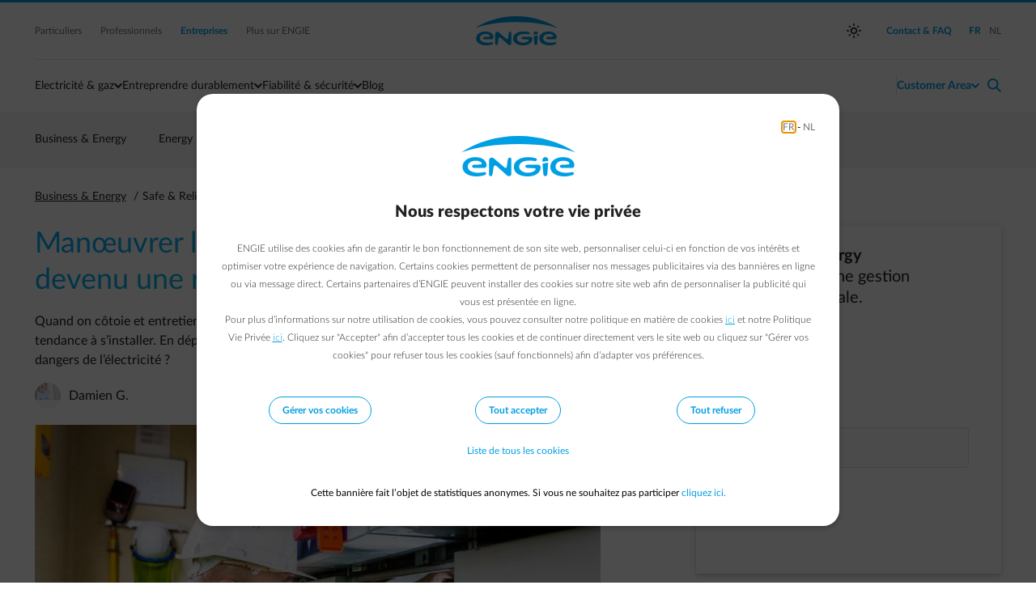

--- FILE ---
content_type: text/html;charset=UTF-8
request_url: https://business.engie.be/fr/blog/safe-and-reliable-installations/manoeuvrer-les-installations-electriques-est-devenu-une-routine-faites-attention
body_size: 15742
content:
<!DOCTYPE html>
<html xml:lang="fr" lang="fr">
<head>
<title>Le danger de la routine dans la sécurité électrique</title>
<meta charset="utf-8"/>
<meta content="IE=edge,chrome=1" http-equiv="X-UA-Compatible">
<meta
content="width=device-width, height=device-height, initial-scale=1.0, minimum-scale=1.0, shrink-to-fit=no"
name="viewport">
<meta content="index, follow" name="robots"/>
<link rel="canonical" href="https://business.engie.be/fr/blog/safe-and-reliable-installations/manoeuvrer-les-installations-electriques-est-devenu-une-routine-faites-attention/"/>
<link rel="alternate" hreflang="fr" href="https://business.engie.be/fr/blog/safe-and-reliable-installations/manoeuvrer-les-installations-electriques-est-devenu-une-routine-faites-attention/"/>
<link rel="alternate" hreflang="nl" href="https://business.engie.be/nl/blog/safe-and-reliable-installations/schakelen-op-elektrische-installaties-een-routineklus-opgelet/"/>
<link rel="stylesheet" type="text/css" media="screen" href="/.resources/assets/css/impulse~2026-01-07-20-42-07-305~cache.css"/>
<link rel="stylesheet" type="text/css" media="print" href="/.resources/assets/css/impulse-print~2026-01-07-20-42-07-305~cache.css"/>
<meta name="description" content="Quand la routine s'installe, le danger est proche, aussi en électricité. Quels sont les moyens pour éviter que la nonchalance ne s'installe?" />
<script type="application/ld+json">
//<![CDATA[
{
"@context":"http://schema.org",
"@type": "BlogPosting",
"image": ["https://business.engie.be/dam/jcr:d1a85614-1880-45c1-80f8-073d2127c6f5/installations-electriques.jpg"],
"url": "https://business.engie.be/fr/blog/safe-and-reliable-installations/manoeuvrer-les-installations-electriques-est-devenu-une-routine-faites-attention/",
"headline": "Le danger de la routine dans la sécurité électrique",
"description" : "Quand la routine s&#39;installe, le danger est proche, aussi en électricité. Quels sont les moyens pour éviter que la nonchalance ne s&#39;installe?",
"dateCreated": "2016-04-28T12:15:57+02:00",
"datePublished": "2016-04-28T12:15:57+02:00",
"dateModified": "2022-02-24T12:15:57+01:00",
"inLanguage": "fr_BE",
"isFamilyFriendly": "true",
"copyrightYear": "2022",
"copyrightHolder": "Engie-Electrabel",
"translationOfWork": {
"@id": "https://business.engie.be/nl/blog/safe-and-reliable-installations/schakelen-op-elektrische-installaties-een-routineklus-opgelet/"
},
"contentLocation": {
"@type": "Place",
"name": "Simon Bolivarlaan 34 1000 BRUSSEL"
},
"author": {
"@type": "Person",
"name": "Damien G."
},
"publisher": {
"@type": "Organization",
"name": "ENGIE",
"url": "https://www.engie.be",
"logo": {
"@type": "ImageObject",
"url": "https://www.engie.be/dam/jcr:34830f85-f0aa-4745-bd54-6205f92d8404/engie-logo.png",
"height": "41",
"width": "165"
}
},
"mainEntityOfPage": "https://business.engie.be/fr/blog/safe-and-reliable-installations/manoeuvrer-les-installations-electriques-est-devenu-une-routine-faites-attention/",
"keywords": [
"safe and reliable installations",
"maintenance",
"sécurité"
],
"genre":["SEO","JSON-LD"],
"articleSection": "Safe &amp; reliable installations",
"articleBody": "Les conditions et les risques quand vous travaillez sur des installations électriques Le travail structuré est un must mais, en même temps, la routine peut engendrer des situations dangereuses au sein d’une entreprise. Surtout lorsqu’il est question d’électricité. Gino Weemaes, instructeur en appareillages haute tension et sécurité des installations électriques, donne depuis plusieurs années des cours théoriques et pratiques, notamment aux travailleurs intervenant dans des centrales nucléaires belges. Il sait donc avec exactitude d’où vient le danger. « Imaginez qu’une coupure de courant se produise. Il faut alors généralement intervenir sur des machines ou sur d’autres installations électriques comme les boîtiers électriques. Le travailleur part du principe, souvent par facilité, que les installations ont déjà été sécurisées par d’autres collaborateurs. Ce n’est peut-être pas encore le cas, et c’est là que le grand danger réside et que des erreurs peuvent être commises. » &amp;nbsp; La loi est très claire dans ce domaine », explique Gino Weemaes. « La loi distingue deux types de personnes habilitées à travailler sur une installation électrique. Le titulaire d’une attestation de compétence BA4, qui a les aptitudes d’une personne ‘avertie’. Et le travailleur en possession d’une attestation de compétence BA5, qui est par définition une personne ‘qualifiée’ pouvant travailler sur les installations électriques. Quand doit-on disposer de travailleurs ‘avertis’ ? Dès qu’il y a dans l’entreprise un local contenant des armoires de distribution électrique où la fréquence nominale du courant est de maximum 10 000 Hz, les travailleurs en contact avec ces armoires doivent au minimum être en possession d’une attestation BA4. Ils sont informés des risques et savent ce qui est autorisé ou non. » Une recertification est-elle nécessaire ? Chaque installation électrique nécessite une attestation de compétence spécifique octroyée par l’employeur en fonction des aptitudes. Ce document détaille les installations électriques sur lesquelles chaque membre du personnel est habilité à travailler. Vous devez vérifier si vous disposez des aptitudes nécessaires et si elles sont valables pour les installations sur lesquelles ou autour desquelles vous devez travailler. Une recertification est nécessaire lorsque le matériel a été remplacé, qu’une partie de l’entreprise a été rénovée ou si la société s’est sensiblement agrandie. Pour obtenir une recertification de votre employeur, il est fortement recommandé de suivre une formation qualitative dans un cadre de laquelle auront lieu autant que possible des manœuvres pratiques sur du matériel sous tension similaire à celui de votre entreprise. Exécuter correctement les procédures de sécurité Une bonne conception des installations électriques est essentielle pour éviter les erreurs humaines. Prévoyez assez de verrouillages électriques et mécaniques au sein du cycle de travail, comme une mise à la terre qui ne peut être activée que lorsqu’un autre élément est débranché. Ainsi, chaque phase du processus de redémarrage doit être terminée avec succès avant que la suivante puisse être entamée. Attention : aussi approfondie soit-elle, une procédure de sécurité doit cependant être mise en œuvre par du personnel qualifié. C’est toujours le personnel qualifié avec les plus hautes compétences (qualification BA5) qui prend les décisions finales. Il est absolument hors de question de sauter des étapes dans le processus de redémarrage. Dans ce cas, vous n’ignorez pas que ces cinq étapes cruciales sont maintenant passées à huit : « les 8 règles d’or ». Les trois étapes supplémentaires (étape 1 : préparation du travail en mode « out » ; étape 7 : mise hors circuit de l’installation et étape 8 : préparation du travail en remise à disposition mode « in ») ont été ajoutées pour assurer un travail sûr et structuré. Les règles concernant la manœuvre des installations électriques évoluent. Il est essentiel que vous restiez vigilant à tout moment et que vous perfectionniez régulièrement vos connaissances en la matière. Nous vous conseillons par conséquent de suivre un cours tous les 3 à 4 ans au minimum afin d’actualiser vos connaissances. Connaissez-vous encore les consignes de sécurité en vigueur pour le travail sur les installations électriques ou autour de ces installations ?&amp;nbsp;Faites le test en ligne. Des questions sur nos formations en s&amp;eacute;curit&amp;eacute; &amp;eacute;lectrique ? Surfez sur&amp;nbsp;engie.be&amp;nbsp;ou&amp;nbsp;contactez-nous&amp;nbsp;!"
}
//]]>
</script>
<meta name="keywords" content="safe and reliable installations, maintenance, sécurité" />
<meta property="og:site_name" content="ENGIE Business" />
<meta property="og:type" content="article" />
<meta property="og:locale" content="fr_BE" />
<meta property="og:locale:alternate" content="nl_BE" />
<meta property="fb:app_id" content="1629539140406267" />
<meta property="og:url" content="https://business.engie.be/fr/blog/safe-and-reliable-installations/manoeuvrer-les-installations-electriques-est-devenu-une-routine-faites-attention/" />
<meta property="og:title" content="Le danger de la routine dans la sécurité électrique" />
<meta property="og:description" content="Quand la routine s'installe, le danger est proche, aussi en électricité. Quels sont les moyens pour éviter que la nonchalance ne s'installe?" />
<meta property="article:published_time" content="2016-04-28T12:15:57+02:00" />
<meta property="article:section" content="Safe & reliable installations" />
<meta property="article:tag" content="safe and reliable installations" />
<meta property="article:tag" content="maintenance" />
<meta property="article:tag" content="sécurité" />
<meta property="og:image" content="https://business.engie.be/dam/jcr:d1a85614-1880-45c1-80f8-073d2127c6f5/installations-electriques.jpg" />
<meta property="og:image:width" content="999" />
<meta property="og:image:height" content="666" />
<meta name="twitter:card" content="summary_large_image">
<meta name="twitter:site" content="@engieelectrabel">
<meta name="twitter:creator" content="@engieelectrabel">
<meta name="twitter:title" content="Le danger de la routine dans la sécurité électrique">
<meta name="twitter:description" content="Quand la routine s'installe, le danger est proche, aussi en électricité. Quels sont les moyens pour éviter que la nonchalance ne s'installe?">
<meta name="twitter:image" content="https://business.engie.be/dam/jcr:d1a85614-1880-45c1-80f8-073d2127c6f5/installations-electriques.jpg">
<meta name="twitter:image:alt" content="installations électriques">
</head>
<body class="mood_b2b">
<script>document.documentElement.setAttribute('data-theme', window.localStorage.getItem('data-theme') || window.matchMedia && window.matchMedia('(prefers-color-scheme: dark)').matches && 'dark' || 'light')</script>
<script>
var pageConfig = window.pageConfig || {};
pageConfig.segment = 'business'
pageConfig.language = 'fr'
</script><!-- TAG COMMANDER START //-->
<script type="text/javascript">
//<![CDATA[
window.default_tc_vars = {
env_application: 'community',
env_work: 'prod',
env_language: 'FR',
env_template: 'BlogArticlePage',
env_segment: 'business',
page_cat1: 'community',
page_cat2: 'businessenergy',
page_cat3: 'reliability',
page_cat4: 'dangerroutine_201604',
page_name: 'community.businessenergy.reliability.dangerroutine_201604',
page_error: 'false',
search_keywords: '',
search_results_number: '',
partner_id: '',
ebl_tg: '',
ebl_var: '',
ebl_blog: '',
ebl_pegi: '',
ebl_iptraffic: 'monitoring',
dc_campaign: 'dangerroutine_201604',
dc_profile: 'cold',
ebl_posttitle: 'Manœuvrer les installations électriques est devenu une routine ? Faites attention !',
ebl_postauthorname: 'Damien G.',
ebl_program: 'b2b.continuity',
ebl_post:'',
dc_step: 'blog',
dc_product: 'reliability',
page_id: 'b2c0f4f1-bc90-4780-9cb1-fd6434801582fr'
}
//]]>
</script>
<script src="/.resources/assets/js/elastic-apm-rum.umd.min.js"></script>
<script>
elasticApm.init({
serviceName: 'website',
serverUrl: '/',
environment: 'PRD',
pageLoadTraceId: '2cde7d693ef4d871346b6ee702080a0a',
pageLoadSpanId: '191d21601dcabebf',
pageLoadSampled: true,
pageLoadTransactionName: '/fr/blog/blog-single'
})
</script>
<!-- TAG COMMANDER END //--> <header class="nav-bar--container">
<a href="#main-content" class="sr-only sr-only-focusable text-center button mx-auto my-1 d-block w-25">Acc�der au contenu principal</a>
<nav class="nav-bar" aria-label="Navigation principale">
<div class="nav-bar--gradient" aria-hidden="true"></div>
<div class="nav-bar--global-container">
<div class="container">
<section class="nav-bar--global">
<div class="row justify-content-between align-items-center">
<div class="col-auto d-block d-lg-none">
<button
class="nav-bar--hamburger"
type="button"
aria-controls="nav-bar--mobile--submenu"
aria-expanded="false"
aria-label="Basculer le menu"
>
<span class="nav-bar--hamburger--icon">
<span></span>
<span></span>
<span></span>
</span>
Menu
</button>
</div>
<div class="col d-none d-lg-block">
<a href="https://www.engie.be/fr/" title="Particuliers" class="mr-2"
>
Particuliers
</a><a href="https://www.engie.be/fr/professionals/" class="tooltip-trigger mr-2 tooltip-bottom"
aria-describedby="tooltip-b1754802-4567-4bcf-8500-e0e06d0ffe88"
>
Professionnels
<span class="tooltip-inner d-none"
role="tooltip"
id="tooltip-b1754802-4567-4bcf-8500-e0e06d0ffe88"
aria-hidden="true"><p><strong>Ind&eacute;pendants, PME &amp; associations</strong></p>
<ul>
<li>Electricit&eacute; : moins de 500.000 kWh par an</li>
<li>Gaz : moins de 500.000 kWh par an</li>
</ul>
</span>
</a><a href="/fr/" class="tooltip-trigger mr-2 tooltip-bottom selected"
aria-describedby="tooltip-7777fec3-855d-476c-9ae1-5940abebd0bf"
>
Entreprises
<span class="tooltip-inner d-none"
role="tooltip"
id="tooltip-7777fec3-855d-476c-9ae1-5940abebd0bf"
aria-hidden="true"><p>Au moins 1 crit&egrave;re doit &ecirc;tre rempli :</p>
<ul>
<li>Electricit&eacute; :&nbsp;plus de 500.000 kWh par an</li>
<li>Gaz :&nbsp;plus de 500.000 kWh&nbsp;par an</li>
</ul>
</span>
</a><a href="https://corporate.engie.be/fr/" target="_blank" class="mr-2"
>
Plus sur ENGIE
</a> </div>
<div class="col d-flex justify-content-center">
<a href="/fr/" class="nav-bar--logo">Engie</a>
</div>
<div class="col text-right d-none d-lg-flex justify-content-end align-items-center">
<button
class="theme--switch d-none"
title="Toggles light & dark"
aria-label="auto"
aria-live="polite"
></button>
<a href="/fr/contact/" class="selected ml-2">
<span>Contact &amp; FAQ</span>
</a>
<div class="nav-bar--divider nav-bar--divider_vertical ml-1"></div>
<div>
<ul class="lang--select">
<li>
<a href="/fr/blog/safe-and-reliable-installations/manoeuvrer-les-installations-electriques-est-devenu-une-routine-faites-attention/"
lang="fr"
hreflang="fr"
aria-current="true"
class="ml-1 selected"
>
<span class="sr-only text-primary">
Passer en Fran�ais (Langue actuelle)
</span>
<span aria-hidden="true">FR</span>
</a>
</li>
<li>
<a href="/nl/blog/safe-and-reliable-installations/schakelen-op-elektrische-installaties-een-routineklus-opgelet/"
lang="nl"
hreflang="nl"
class="ml-1"
>
<span class="sr-only text-primary">
Passer en N�erlandais
</span>
<span aria-hidden="true">NL</span>
</a>
</li>
</ul>
</div>
</div>
<div class="col-auto d-flex d-lg-none">
<a href="/fr/login-redirect" class="nav-bar--action nav-bar--action--user">
<span class="f-icon" translate="no" aria-hidden="true">normal-account-circle</span>
</a>
<div class="nav-bar--action nav-bar--action--search pl-1">
<a href="javascript:void(0)" class="text-accent">
<span class="f-icon" translate="no" aria-hidden="true">search</span>
</a>
</div>
</div>
</div>
</section>
<div class="nav-bar--divider"></div>
</div>
</div><div class="nav-bar--dynamic-nav">
<div class="container">
<div class="nav-bar--search--container">
<search class="nav-bar--search form-group">
<form action="/fr/rechercher/" method="post" class="d-flex w-100 align-items-center" aria-label="Rechercher sur le site">
<span class="f-icon pl-1" translate="no" aria-hidden="true">search</span>
<label for="nav-bar-main-search-input" class="sr-only">Rechercher sur le site</label>
<input
type="search"
id="nav-bar-main-search-input"
data-query-param="search"
data-url="/searchservlet/?queryType=suggest"
autocomplete="off"
autofocus="autofocus"
>
<div class="nav-bar--action--search" aria-label="Fermer la recherche">
<button class="p-0 border-0 bg-transparent" type="button">
<span class="f-icon" translate="no" aria-hidden="true">normal-close</span>
</button>
</div>
</form>
<div class="nav-bar--search--suggestions" aria-live="polite">
<div class="nav-bar--search--content">
<p class="nav-bar--search--suggestions--title d-none" id="nav-bar--search--suggestions--label">Rechercher</p>
<ul class="nav-bar--search--suggestions--list d-none" role="listbox" aria-labelledby="nav-bar--search--suggestions--label">
</ul>
<p class="nav-bar--search--suggestions--title" id="nav-bar--search--suggestions--faq--label">Questions fréquemment posées</p>
<ul class="nav-bar--search--suggestions--list" role="listbox" aria-labelledby="nav-bar--search--suggestions--faq--label">
<li class="nav-bar--search--suggestions--suggestion" role="option">
<a href="/fr/faq/facturation/administration/retrouver-copie/"
class="nav-bar--search--suggestions--link">Où puis-je trouver un duplicata de ma facture ?</a>
</li>
<li class="nav-bar--search--suggestions--suggestion" role="option">
<a href="/fr/faq/customer-area/comment-se-connecter/"
class="nav-bar--search--suggestions--link">Comment puis-je me connecter à mon Customer Area ? </a>
</li>
<li class="nav-bar--search--suggestions--suggestion" role="option">
<a href="/fr/faq/demenagement-et-raccordements/information-pratique-demenagement/"
class="nav-bar--search--suggestions--link">Mon entreprise déménage. Que dois-je faire ?</a>
</li>
</ul>
</div>
</div>
</search>
</div>
<section class="nav-bar--menu position-relative" aria-label="Navigation du site">
<menu class="nav-bar--menu--actions">
<li class="nav-bar--action nav-bar--action_with-menu " >
<a href="/fr/electricite-gaz/"
class="nav-bar--action--trigger"
aria-controls="mainmenu-submenu-0"
aria-haspopup="false">
Electricité & gaz
</a>
<div class="nav-bar--action--menu thin-scrollbar" id="mainmenu-submenu-0">
<div class="row">
<div class="col-12 col-lg"><div class="nav-bar--submenu--subdivision">
<a href="/fr/electricite-gaz/offre/" class="nav-bar--submenu--heading text-primary">Contrat
<span class="f-icon text-primary f-icon-inline f-icon-tiny" translate="no" aria-hidden="true">normal-arrow-forward</span>
</a>
<ul class="styled__list mr-3">
<li>
<a href="/fr/electricite-gaz/offre/demande-offre/" title="Demander une offre"
>
Demander une offre
</a> </li>
<li>
<a href="/fr/electricite-gaz/offre/contrat/" title="Trouvez votre formule idéale "
>
Trouvez votre formule idéale
</a> </li>
<li>
<a href="/fr/electricite-gaz/offre/" title="Découvrez notre offre"
>
Découvrez notre offre
</a> </li>
<li>
<a href="/fr/electricite-gaz/energie-durable/" title="Energie durable"
>
Energie durable
</a> </li>
</ul> </div>
<div class="nav-bar--submenu--subdivision">
<span class="nav-bar--submenu--heading">Connexions</span>
<ul class="styled__list mr-3">
<li>
<a href="/fr/fiabilite-securite/cabine-haute-tension/travaux-raccordement/" title="Travaux de raccordement"
>
Travaux de raccordement
</a> </li>
<li>
<a href="/fr/fiabilite-securite/cabine-haute-tension/installation-renovation/" title="Cabine haute tension"
>
Cabine haute tension
</a> </li>
</ul> </div></div>
<div class="col-12 col-lg"><div class="nav-bar--submenu--subdivision">
<a href="/fr/electricite-gaz/marche-energie/" class="nav-bar--submenu--heading text-primary">Marché de l'énergie
<span class="f-icon text-primary f-icon-inline f-icon-tiny" translate="no" aria-hidden="true">normal-arrow-forward</span>
</a>
<ul class="styled__list mr-3">
<li>
<a href="/fr/electricite-gaz/marche-energie/energy-market-news/"
>
Energy Market News
</a> </li>
<li>
<a href="/fr/electricite-gaz/marche-energie/cours/" title="Évolution des prix de l’énergie"
>
Évolution des prix de l’énergie
</a> </li>
<li>
<a href="/fr/private/marche-energie/cours-du-jour/" title="Cotations du jour"
>
Cotations du jour
</a> </li>
<li>
<a href="/fr/electricite-gaz/marche-energie/target-alert/" title="Target Alert" class="mb-lg-3"
>
Target Alert
</a> </li>
</ul> </div>
<div class="nav-bar--submenu--subdivision">
<span class="nav-bar--submenu--heading">Facture</span>
<ul class="styled__list mr-3">
<li>
<a href="/fr/electricite-gaz/facture/facturation-electronique/" title="Facturation électronique"
>
Facturation électronique
</a> </li>
<li>
<a href="/fr/electricite-gaz/facture/parametres-indexation/" title="Paramètres d’indexation"
>
Paramètres d’indexation
</a> </li>
<li>
<a href="/fr/electricite-gaz/facture/composants-du-prix/" title="Composition de la facture"
>
Composition de la facture
</a> </li>
</ul> </div></div>
<div class="col-12 col-lg"><div class="nav-bar--submenu--subdivision">
<div class="product-placeholder product-placeholder-container d-none d-md-block" id="b2b" data-type="NBP">
<div id="b2btransactional" class="shadow rounded-08 no-gutters row product-placeholder product-placeholder-transactional">
<a href="/fr/electricite-gaz/" class="bg-grey-10 col-12 d-flex flex-wrap no-gutters text-no-decoration">
<div class="col-12 p-1 p-md-2 order-2 order-md-0 d-flex flex-wrap no-gutters">
<div class="text-main body-300 text-grey strong-grey text-left text-md-left d-block">
<strong><span><span><span>Nos services</span></span></span></strong>
</div><div class="text-main body-300 ff-news text-grey mt-1 mb-2 mt-md-1 mt-lg-1 d-block">
<span><span><span>Pour une gestion optimale de votre contrat d&rsquo;&eacute;nergie</span></span></span>
</div><div class="advance__text advance__text body-400 ff-book text-black strong-text-black link-blue text-right">
<span class="f-icon text-orange vertical-centered d-inline" translate="no" aria-hidden="true">arrow-right-circle</span>
</div> </div>
</a>
</div></div> </div>
<div class="nav-bar--submenu--subdivision">
<span class="nav-bar--submenu--heading"> </span>
<ul class="styled__list mr-3">
</ul> </div>
<div class="nav-bar--submenu--subdivision">
<span class="nav-bar--submenu--heading">Espace client</span>
<ul class="styled__list mr-3">
<li>
<a href="/fr/customer-area/" title="Customer Area"
>
Customer Area
</a> </li>
</ul> </div></div>
</div> </div>
</li>
<li class="nav-bar--action nav-bar--action_with-menu " >
<a href="/fr/entreprendre-durablement/"
class="nav-bar--action--trigger"
aria-controls="mainmenu-submenu-1"
aria-haspopup="false">
Entreprendre durablement
</a>
<div class="nav-bar--action--menu thin-scrollbar" id="mainmenu-submenu-1">
<div class="row">
<div class="col-12 col-lg"><div class="nav-bar--submenu--subdivision">
<span class="nav-bar--submenu--heading">Economisez de l'énergie</span>
<ul class="styled__list mr-3">
<li>
<a href="/fr/entreprendre-durablement/economiser-energie/audit-energetique/" title="Audit énergétique"
>
Audit énergétique
</a> </li>
<li>
<a href="/fr/entreprendre-durablement/economiser-energie/chauffage/" title="Audit chauffage"
>
Audit chauffage
</a> </li>
<li>
<a href="/fr/entreprendre-durablement/economiser-energie/suivi-consommation/energy-manager-business/" title="Energy Manager Business"
>
Energy Manager Business
</a> </li>
</ul> </div></div>
<div class="col-12 col-lg"><div class="nav-bar--submenu--subdivision">
<a href="/fr/entreprendre-durablement/autoproduction/" class="nav-bar--submenu--heading text-primary">Produisez votre propre énergie verte
<span class="f-icon text-primary f-icon-inline f-icon-tiny" translate="no" aria-hidden="true">normal-arrow-forward</span>
</a>
<ul class="styled__list mr-3">
<li>
<a href="/fr/entreprendre-durablement/autoproduction/panneaux-solaires/" title="Panneaux solaires"
>
Panneaux solaires
</a> </li>
<li>
<a href="/fr/entreprendre-durablement/autoproduction/eolienne/petites-eoliennes/" title="Petites éoliennes "
>
Petites éoliennes
</a> </li>
<li>
<a href="/fr/entreprendre-durablement/autoproduction/eolienne/" title="Eoliennes"
>
Eoliennes
</a> </li>
</ul> </div>
<div class="nav-bar--submenu--subdivision">
<span class="nav-bar--submenu--heading">Choisissez un contrat d'énergie verte</span>
<ul class="styled__list mr-3">
<li>
<a href="/fr/electricite-gaz/energie-durable/contract/" title="Plus d’info"
>
Plus d’info
</a> </li>
</ul> </div></div>
<div class="col-12 col-lg"><div class="nav-bar--submenu--subdivision">
<span class="nav-bar--submenu--heading">Tirez le maximum de votre énergie</span>
<ul class="styled__list mr-3">
<li>
<a href="/fr/entreprendre-durablement/flexibilite/batteries/" title="Batteries"
>
Batteries
</a> </li>
<li>
<a href="/fr/entreprendre-durablement/flexibilite/gestion-intelligente/" title="Gestion intelligente"
>
Gestion intelligente
</a> </li>
<li>
<a href="/fr/entreprendre-durablement/mobilite/voitures-electriques/" title="Bornes de recharge "
>
Bornes de recharge
</a> </li>
</ul> </div></div>
</div> </div>
</li>
<li class="nav-bar--action nav-bar--action_with-menu " >
<a href="/fr/fiabilite-securite/"
class="nav-bar--action--trigger"
aria-controls="mainmenu-submenu-2"
aria-haspopup="false">
Fiabilité & sécurité
</a>
<div class="nav-bar--action--menu thin-scrollbar" id="mainmenu-submenu-2">
<div class="row">
<div class="col-12 col-lg"><div class="nav-bar--submenu--subdivision">
<a href="/fr/fiabilite-securite/cabine-haute-tension/" class="nav-bar--submenu--heading text-primary">Cabine haute tension
<span class="f-icon text-primary f-icon-inline f-icon-tiny" translate="no" aria-hidden="true">normal-arrow-forward</span>
</a>
<ul class="styled__list mr-3">
<li>
<a href="/fr/fiabilite-securite/cabine-haute-tension/check-up/" title="Analyse de risques"
>
Analyse de risques
</a> </li>
<li>
<a href="/fr/fiabilite-securite/cabine-haute-tension/installation-renovation/" title="Installation et rénovation"
>
Installation et rénovation
</a> </li>
<li>
<a href="/fr/fiabilite-securite/cabine-haute-tension/travaux-raccordement/" title="Travaux de raccordement"
>
Travaux de raccordement
</a> </li>
</ul> </div></div>
<div class="col-12 col-lg"><div class="nav-bar--submenu--subdivision">
<a href="/fr/fiabilite-securite/securite-approvisionnement/" class="nav-bar--submenu--heading text-primary">Sécurite d'approvisionnement
<span class="f-icon text-primary f-icon-inline f-icon-tiny" translate="no" aria-hidden="true">normal-arrow-forward</span>
</a>
<ul class="styled__list mr-3">
<li>
<a href="/fr/fiabilite-securite/securite-approvisionnement/energie24-24/" title="Energy 24/24"
>
Energy 24/24
</a> </li>
<li>
<a href="/fr/fiabilite-securite/securite-approvisionnement/heating24-24/" title="Heating 24/24"
>
Heating 24/24
</a> </li>
<li>
<a href="/fr/fiabilite-securite/securite-approvisionnement/qualite-tension/" title="Power Quality"
>
Power Quality
</a> </li>
</ul> </div></div>
<div class="col-12 col-lg"><div class="nav-bar--submenu--subdivision">
<span class="nav-bar--submenu--heading">Sécurité</span>
<ul class="styled__list mr-3">
<li>
<a href="/fr/fiabilite-securite/formations-securite-electrique/" title="Formations"
>
Formations
</a> </li>
</ul> </div></div>
</div> </div>
</li>
<li class=" " >
<a href="/fr/blog/"
class="nav-bar--action--trigger nav-bar--action--trigger_no-arrow"
aria-controls="mainmenu-submenu-3"
aria-haspopup="false">
Blog
</a>
<div class="nav-bar--action--menu thin-scrollbar" id="mainmenu-submenu-3">
<div class="row">
<div class="col-12 col-lg"></div>
<div class="col-12 col-lg"></div>
<div class="col-12 col-lg"></div>
</div> </div>
</li> <li class="d-none d-lg-block flex-grow-1" aria-hidden="true"></li>
<li class="nav-bar--divider nav-bar--divider_vertical my-2 d-none d-lg-block" aria-hidden="true"></li>
<li class="nav-bar--action nav-bar--action_user nav-bar--action_with-menu" >
<button
class="ff-medium nav-bar--action--trigger text-accent"
aria-controls="user-menu-panel"
aria-expanded="false"
aria-haspopup="menu"
>
<span
class="hide-logged-user"
aria-label="Customer Area - ouvrir le menu de connexion"
>Customer Area</span>
<span class="show-logged-user" aria-label="Bonjour - ouvrir le menu du compte">
<span>Bonjour <span class="nav-bar-user-name"></span>,</span>
<br>
<span>Votre compte</span>
</span>
</button>
<div class="nav-bar--action--menu thin-scrollbar" id="user-menu-panel">
<div class="row">
<div class="col-12 col-lg-3">
<span class="nav-bar--submenu--heading px-1 d-none d-lg-block">Mes factures</span>
<div class="px-1" id="nav-bar-panel-user-1">
<ul class="styled__list mr-3">
<li>
<a href="/fr/private/facturation-paiements/energy-bill/" title="Factures récentes"
>
Factures récentes
</a> </li>
<li>
<a href="/fr/private/facturation-paiements/energy-bill/?payment_status=PAID" title="Factures payées"
>
Factures payées
</a> </li>
<li>
<a href="/fr/private/facturation-paiements/energy-bill/?payment_status=UNPAID" title="Facture(s) à payer"
>
Facture(s) à payer
</a> </li>
<li>
<a href="/fr/private/compte/mon-portfolio/?intent=activateDirectDebit" title="Activer une domiciliation"
>
Activer une domiciliation
</a> </li>
<li>
<a href="/fr/private/facturation-paiements/energy-bill-questions/" title="Poser une question"
>
Poser une question
</a> </li>
</ul> </div> </div>
<div class="col-12 col-lg-3">
<span class="nav-bar--submenu--heading px-1 d-none d-lg-block">Ma consommation </span>
<div class="px-1" id="nav-bar-panel-user-2">
<ul class="styled__list mr-3">
<li>
<a href="/fr/private/consommation/energy-manager-business/" title="Energy Manager Business"
>
Energy Manager Business
</a> </li>
<li>
<a href="/fr/private/compte/my-downloads/" title="Mes exports"
>
Mes exports
</a> </li>
</ul> </div> </div>
<div class="col-12 col-lg-3">
<span class="nav-bar--submenu--heading px-1 d-none d-lg-block">Marché de l&#039;énergie</span>
<div class="px-1" id="nav-bar-panel-user-3">
<ul class="styled__list mr-3">
<li>
<a href="/fr/private/marche-energie/actualite/" title="Actualité"
>
Actualité
</a> </li>
<li>
<a href="/fr/private/marche-energie/cours-du-jour/" title="Cotations du jour"
>
Cotations du jour
</a> </li>
<li>
<a href="/fr/private/marche-energie/energy-prices/" title="Évolution des prix de l&#039;énergie"
>
Évolution des prix de l&#039;énergie
</a> </li>
<li>
<a href="/fr/private/marche-energie/target-alert/" title="Target Alert"
>
Target Alert
</a> </li>
</ul> </div> </div>
<div class="col-12 col-lg-3">
<span class="nav-bar--submenu--heading px-1 d-none d-lg-block">Compte</span>
<div class="px-1" id="nav-bar-panel-user-4">
<ul class="styled__list mr-3">
<li>
<a href="/fr/private/compte/mon-portfolio/" title="Mes points de livraison" class="private-page"
>
Mes points de livraison
</a> </li>
<li>
<a href="/fr/private/compte/vos-donnees-professionelles/" title="Données professionnelles" class="private-page"
>
Données professionnelles
</a> </li>
<li>
<a href="" title="Signaler un déménagement" class="private-page"
>
Signaler un déménagement
</a> </li>
</ul> </div> </div>
</div>
<div class="row show-logged-user nav-bar--submenu--login_block">
<div class="col-12 text-center">
<a href="/fr/private/home/" title="Vers mon tableau de bord" class="btn btn-primary mb-2 ">
Vers mon tableau de bord
</a> </div>
<div class="col-12 mb-1 text-center dashboard-link text-blue">
<button data-url="/fr/" class="bg-transparent border-0 logout-button text-blue ff-bold" aria-label="Se d�connecter">
<span class="f-icon mr-1" translate="no" aria-hidden="true">power</span>
Déconnexion
</button> </div>
</div>
<div class="row d-none hide-logged-user d-lg-block">
<hr class="divider m-1" aria-hidden="true">
<div class="col-12 text-center">
<a href="/fr/login-redirect" class="button button--primary ">
Se connecter
</a> </div>
<div class="col-12 text-center">
<a href="/fr/activer-customer-area/" class="text-black text-no-decoration d-block fs-15"
>
Pas encore de compte ?
<span class="f-icon text-blue f-icon-inline f-icon-tiny" translate="no" aria-hidden="true">arrow-right</span>
</a> </div>
</div>
</div>
</li>
<li class="nav-bar--action nav-bar--action--search pl-1">
<a href="/fr/contact?ebl_location=search_icon" id="helpContactLink" title="Contact &amp; FAQ">
<span class="f-icon" translate="no" aria-hidden="true">search</span>
</a>
</li>
<li class="underline" aria-hidden="true"></li>
</menu>
</section>
</div>
</div>
<section
class="nav-bar--submenu"
id="nav-bar--mobile--submenu"
aria-label="Navigation du site"
aria-hidden="true"
>
<div class="container">
<div class="pt-1 pt-md-0">
<div class="nav-bar--submenu--action_back">
</div>
<a href="/fr/electricite-gaz/"
class="nav-bar--submenu--action d-lg-none headings-400 no-pushdown h3"
>
Electricité & gaz
</a>
<a href="/fr/entreprendre-durablement/"
class="nav-bar--submenu--action d-lg-none headings-400 no-pushdown h3"
>
Entreprendre durablement
</a>
<a href="/fr/fiabilite-securite/"
class="nav-bar--submenu--action d-lg-none headings-400 no-pushdown h3"
>
Fiabilité & sécurité
</a>
<a href="/fr/blog/"
class="nav-bar--submenu--action nav-bar--action--accent d-lg-none headings-400 no-pushdown h3"
>
Blog
</a>
<div id="nav-bar-panel-global" class="d-block d-lg-none nav-bar--submenu--mobile">
<ul class="styled_list">
</ul>
</div>
<div id="nav-bar-panel-user" class="nav-bar--submenu--mobile nav-bar--submenu--body" data-group="nav-bar--submenu">
<div>
<div class="row">
<div class="col-12 d-lg-none">
<details>
<summary>
<span class="sr-only">Basculer la section :</span>
Mes factures
</summary>
<ul class="styled__list mr-3">
<li>
<a href="/fr/private/facturation-paiements/energy-bill/" title="Factures récentes"
>
Factures récentes
</a> </li>
<li>
<a href="/fr/private/facturation-paiements/energy-bill/?payment_status=PAID" title="Factures payées"
>
Factures payées
</a> </li>
<li>
<a href="/fr/private/facturation-paiements/energy-bill/?payment_status=UNPAID" title="Facture(s) à payer"
>
Facture(s) à payer
</a> </li>
<li>
<a href="/fr/private/compte/mon-portfolio/?intent=activateDirectDebit" title="Activer une domiciliation"
>
Activer une domiciliation
</a> </li>
<li>
<a href="/fr/private/facturation-paiements/energy-bill-questions/" title="Poser une question"
>
Poser une question
</a> </li>
</ul> </details><details>
<summary>
<span class="sr-only">Basculer la section :</span>
Ma consommation
</summary>
<ul class="styled__list mr-3">
<li>
<a href="/fr/private/consommation/energy-manager-business/" title="Energy Manager Business"
>
Energy Manager Business
</a> </li>
<li>
<a href="/fr/private/compte/my-downloads/" title="Mes exports"
>
Mes exports
</a> </li>
</ul> </details><details>
<summary>
<span class="sr-only">Basculer la section :</span>
Marché de l&#039;énergie
</summary>
<ul class="styled__list mr-3">
<li>
<a href="/fr/private/marche-energie/actualite/" title="Actualité"
>
Actualité
</a> </li>
<li>
<a href="/fr/private/marche-energie/cours-du-jour/" title="Cotations du jour"
>
Cotations du jour
</a> </li>
<li>
<a href="/fr/private/marche-energie/energy-prices/" title="Évolution des prix de l&#039;énergie"
>
Évolution des prix de l&#039;énergie
</a> </li>
<li>
<a href="/fr/private/marche-energie/target-alert/" title="Target Alert"
>
Target Alert
</a> </li>
</ul> </details><details>
<summary>
<span class="sr-only">Basculer la section :</span>
Compte
</summary>
<ul class="styled__list mr-3">
<li>
<a href="/fr/private/compte/mon-portfolio/" title="Mes points de livraison" class="private-page"
>
Mes points de livraison
</a> </li>
<li>
<a href="/fr/private/compte/vos-donnees-professionelles/" title="Données professionnelles" class="private-page"
>
Données professionnelles
</a> </li>
<li>
<a href="" title="Signaler un déménagement" class="private-page"
>
Signaler un déménagement
</a> </li>
</ul> </details> </div>
</div>
<div class="row show-logged-user nav-bar--submenu--login_block">
<div class="col-12 text-center">
<a href="/fr/private/home/" title="Vers mon tableau de bord" class="btn btn-primary mb-2 ">
Vers mon tableau de bord
</a> </div>
<div class="col-12 mb-1 text-center dashboard-link text-blue">
<button data-url="/fr/" class="bg-transparent border-0 logout-button text-blue ff-bold" aria-label="Se d�connecter">
<span class="f-icon mr-1" translate="no" aria-hidden="true">power</span>
Déconnexion
</button> </div>
<div class="col-12">
<hr class="mt-4 mb-4"/>
</div>
</div>
</div>
</div>
</div>
</div>
<div class="row d-lg-none nav-bar--footer">
<div class="col-12 nav-bar--footer--help">
<a href="/fr/contact" id="helpContactButtonMobile">
<span class="sub-navigation-helpdesk-text">Contact &amp; FAQ</span>
</a>
</div>
<div class="col-4 nav-bar--footer--select">
<div class="redirect__dropdown flex-wrap">
<label for="nav-segment-select" class="sr-only">S�lectionnez votre profil</label>
<div id="nav-segment-select-hint" class="sr-only">
La modification de la s�lection permettra d'acc�der � une nouvelle page
</div>
<div
id="nav-segment-select-announcement"
class="segment-select-announcement"
role="status"
aria-live="polite">
</div>
<select
id="nav-segment-select"
name="segment"
aria-label="S�lectionnez votre profil"
aria-describedby="nav-segment-select-hint"
data-announcement-template="Redirection vers {0}, Appuyez sur Echap pour annuler"
data-cancel-template="Navigation annul�e"
>
<option
value="https://www.engie.be/fr/">Particuliers</option>
<option
value="https://www.engie.be/fr/professionals/">Professionnels</option>
<option
value="/fr/" selected aria-current="page">Entreprises</option>
<option
value="https://corporate.engie.be/fr/">Plus sur ENGIE</option>
</select>
</div>
</div>
<div class="col-4 nav-bar--footer--theme">
<button class="theme--switch theme--switch_mobile" title="Toggles light &amp; dark" aria-label="auto" aria-live="polite">
<span></span>
</button>
</div>
<div class="col-4 nav-bar--footer--lang pr-1">
<ul class="lang--select">
<li>
<a href="/fr/blog/safe-and-reliable-installations/manoeuvrer-les-installations-electriques-est-devenu-une-routine-faites-attention/"
lang="fr"
hreflang="fr"
aria-current="true"
class="ml-1 selected"
>
<span class="sr-only text-primary">
Passer en Fran�ais (Langue actuelle)
</span>
<span aria-hidden="true">FR</span>
</a>
</li>
<li>
<a href="/nl/blog/safe-and-reliable-installations/schakelen-op-elektrische-installaties-een-routineklus-opgelet/"
lang="nl"
hreflang="nl"
class="ml-1"
>
<span class="sr-only text-primary">
Passer en N�erlandais
</span>
<span aria-hidden="true">NL</span>
</a>
</li>
</ul>
</div>
</div>
</section>
</nav>
<section class="nav-bar--category">
<div class="container">
<nav class="d-lg-none" aria-label="Accéder aux sous-cat�gories">
<details>
<summary>
Safe &amp; Reliable Installations
<span class="expand" aria-hidden="true"></span> </summary>
<ul>
<li>
<a href="/fr/blog/"
>
Business &amp; Energy
</a>
</li><li>
<a href="/fr/blog/energy-efficiency/"
>
Energy Efficiency
</a>
</li><li>
<a href="/fr/blog/energy-market/"
>
Energy Market
</a>
</li><li>
<a href="/fr/blog/sustainability/"
>
Sustainability
</a>
</li><li>
<a href="/fr/blog/green-mobility/"
>
Green mobility
</a>
</li> </ul>
</details>
</nav>
<nav class="d-none d-lg-block" aria-label="Accéder aux sous-cat�gories">
<ul>
<li>
<a
href="/fr/blog/"
aria-current="false"
>
Business &amp; Energy
</a>
</li><li>
<a
href="/fr/blog/energy-efficiency/"
aria-current="false"
>
Energy Efficiency
</a>
</li><li>
<a
href="/fr/blog/energy-market/"
aria-current="false"
>
Energy Market
</a>
</li><li>
<a
href="/fr/blog/sustainability/"
aria-current="false"
>
Sustainability
</a>
</li><li>
<a
href="/fr/blog/green-mobility/"
aria-current="false"
>
Green mobility
</a>
</li><li class="selected">
<a
href="/fr/blog/safe-and-reliable-installations/"
class="transparent"
aria-current="page"
>
Safe &amp; Reliable Installations
</a>
</li> </ul>
</nav>
</div>
</section>
</header>
<main id="main-content" class="container">
<nav class="blog-breadcrumbs" aria-label="Fil d'Ariane">
<ol>
<li><a href="/fr/blog/" class="blog-breadcrumbs--ancestor">Business & Energy</a></li>
<li><a href="/fr/blog/safe-and-reliable-installations/" class="blog-breadcrumbs--current" aria-current="page">Safe & Reliable Installations</a></li>
</ol>
</nav>
<div class="row justify-content-between">
<article class="col-12 col-md-7 blog-article">
<section class="mb-2">
<header>
<h1>Manœuvrer les installations électriques est devenu une routine ? Faites attention !</h1>
</header>
<div class="blog-article-lead">Quand on côtoie et entretient quotidiennement des installations électriques, la routine a tendance à s’installer. En dépit de votre grande expérience, êtes-vous encore conscient des dangers de l’électricité ?
</div>
<div class="d-flex justify-content-between align-items-center blog-title">
<div class="d-flex align-items-center">
<div class="blog-author-image mr-1">
<picture>
<img
src="/dam/jcr:f4e998d3-9883-4e74-a37b-40643f889931/Photo%20LinkedIn%20DGI.png"
loading="lazy"
aria-hidden="true"
alt=""
></picture> </div>
<div class="author-info">
<span>Damien G.</span>
</div>
</div>
<span class="blog-article-readtime"><time datetime="2022-02-24">24/02/2022</time> | <time datetime="PT4M">4 min.</time></span>
</div>
<div class="my-2 blog-lead-image" title="installations électriques">
<picture>
<img
src="/dam/jcr:d1a85614-1880-45c1-80f8-073d2127c6f5/installations-electriques.jpg"
loading="lazy"
aria-hidden="true"
alt=""
></picture> </div>
</section>
<section class="blog-blocks">
<h2>Les conditions et les risques quand vous travaillez sur des installations électriques</h2>
<p>Le travail structuré est un must mais, en même temps, la<span style="color: #3366ff"><strong><span style="color: #3366ff"><a style="color: #3366ff" href="/fr/blog/safe-and-reliable-installations/lelectrocution-na-dure-quun-instant-mais-les-brulures-sont-indelebiles" target="_blank" rel="noopener noreferrer"> routine peut engendrer des situations dangereuses au sein d’une entreprise</a></span>.</strong> </span>Surtout lorsqu’il est question d’électricité. Gino Weemaes, instructeur en appareillages haute tension et sécurité des installations électriques, donne depuis plusieurs années des cours théoriques et pratiques, notamment aux travailleurs intervenant dans des centrales nucléaires belges. Il sait donc avec exactitude d’où vient le danger. « Imaginez qu’une coupure de courant se produise. Il faut alors généralement intervenir sur des machines ou sur d’autres installations électriques comme les boîtiers électriques. Le travailleur part du principe, souvent par facilité, que les installations ont déjà été sécurisées par d’autres collaborateurs. Ce n’est peut-être pas encore le cas, et c’est là que le grand danger réside et que des erreurs peuvent être commises. »</p>
<p>&nbsp;</p>
<picture class="normal-picture-flow">
<img
src="/dam/jcr:32e38926-5516-4f9e-a374-4f335e7bfdf9/ginoweemaes.jpg"
class="blog-image display-100 mb-2 mr-md-2 float-md-left no-margin"
loading="lazy"
aria-hidden="true"
alt=""
></picture>La loi est très claire dans ce domaine », explique Gino Weemaes. « <strong><span style="color: #3366ff">La loi distingue deux types de personnes habilitées à travailler sur une installation électrique.</span></strong> Le titulaire d’une attestation de compétence <strong><span style="color: #3366ff">BA4</span></strong>, qui a les aptitudes d’une personne ‘avertie’. Et le travailleur en possession d’une attestation de compétence <span style="color: #3366ff"><strong>BA5</strong></span>, qui est par définition une personne ‘qualifiée’ pouvant travailler sur les installations électriques.
<p>Quand doit-on disposer de travailleurs ‘avertis’ ? Dès qu’il y a dans l’entreprise un local contenant des armoires de distribution électrique où la fréquence nominale du courant est de maximum 10 000 Hz, les travailleurs en contact avec ces armoires doivent au minimum être en possession d’une attestation BA4. Ils sont informés des risques et savent ce qui est autorisé ou non. »</p>
<h2>Une recertification est-elle nécessaire ?</h2>
<p>Chaque installation électrique nécessite une attestation de compétence spécifique octroyée par l’employeur en fonction des aptitudes. Ce document détaille les installations électriques sur lesquelles chaque membre du personnel est habilité à travailler. Vous devez vérifier si vous disposez des aptitudes nécessaires et si elles sont valables pour les installations sur lesquelles ou autour desquelles vous devez travailler. Une recertification est nécessaire lorsque le matériel a été remplacé, qu’une partie de l’entreprise a été rénovée ou si la société s’est sensiblement agrandie.</p>
<p>Pour obtenir une recertification de votre employeur, il est fortement recommandé de suivre une <a href="/fr/entreprises/offre/formations" target="_blank" rel="noopener noreferrer"><span style="color: #3366ff"><strong>formation</strong> </span></a>qualitative dans un cadre de laquelle auront lieu autant que possible des manœuvres pratiques sur du matériel sous tension similaire à celui de votre entreprise.</p>
<h2>Exécuter correctement les procédures de sécurité</h2>
<p>Une bonne conception des installations électriques est essentielle pour éviter les erreurs humaines. Prévoyez assez de verrouillages électriques et mécaniques au sein du cycle de travail, comme une mise à la terre qui ne peut être activée que lorsqu’un autre élément est débranché. Ainsi, chaque phase du processus de redémarrage doit être terminée avec succès avant que la suivante puisse être entamée.</p>
<p>Attention : aussi approfondie soit-elle, une procédure de sécurité doit cependant être mise en œuvre par du personnel qualifié.<strong><span style="color: #3366ff"> C’est toujours le personnel qualifié avec les plus hautes compétences (qualification BA5) qui prend les décisions finales.</span></strong> Il est absolument hors de question de sauter des étapes dans le processus de redémarrage.</p>
<picture class="normal-picture-flow">
<img
src="/dam/jcr:bbd118ad-f945-48e0-b950-f2b03ab19ca7/8-regles-dor.jpg"
class="blog-image display-100 mb-2 mr-md-2 float-md-left no-margin"
loading="lazy"
aria-hidden="true"
alt=""
></picture><p>Dans ce cas, vous n’ignorez pas que ces cinq étapes cruciales sont maintenant passées à huit : « les 8 règles d’or ». Les trois étapes supplémentaires (étape 1 : préparation du travail en mode « out » ; étape 7 : mise hors circuit de l’installation et étape 8 : préparation du travail en remise à disposition mode « in ») ont été ajoutées pour assurer un travail sûr et structuré.</p>
<p>Les règles concernant la manœuvre des installations électriques évoluent. Il est essentiel que vous restiez vigilant à tout moment et que vous perfectionniez régulièrement vos connaissances en la matière. Nous vous conseillons par conséquent de suivre un cours tous les 3 à 4 ans au minimum afin d’actualiser vos connaissances.</p>
<p>Connaissez-vous encore les consignes de sécurité en vigueur pour le travail sur les installations électriques ou autour de ces installations ?&nbsp;<a href="https://news.engie.be/test-s%C3%A9curit%C3%A9-%C3%A9lectrique" target="_blank" rel="noopener noreferrer"><strong><span style="color: #3366ff">Faites le test en ligne.</span></strong></a></p>
<a href="https://news.engie.be/test-s%C3%A9curit%C3%A9-%C3%A9lectrique" target="" title="" class="d-block blog-image display-100 no-margin">
<picture class="normal-picture-flow">
<img
src="/dam/jcr:ea967255-3bf5-47cb-b3a3-feadf14c19d6/03b-fr_trng-infographie-formation3_vdef-20190528.jpg"
class="w-100"
loading="lazy"
aria-hidden="true"
alt=""
></picture> </a><div class="text-wrapper my-1">
<p>Des questions sur nos formations en s&eacute;curit&eacute; &eacute;lectrique ? Surfez sur&nbsp;<strong><u><a href="https://www.engie.be/fr/business/fiabilite-securite/securite/formations/">e</a></u></strong><a href="https://www.engie.be/fr/business/fiabilite-securite/securite/formations/"><strong><u>ngie.be</u></strong></a>&nbsp;ou&nbsp;<strong><u><a href="https://news.engie.be/business-formations-securite-electrique-demande" rel="noopener noreferrer" target="_blank">contactez-nous</a></u></strong>&nbsp;!</p>
</div> </section>
</article>
<aside class="d-none d-md-block col-md-4 blog-side">
<section aria-labelledby="heading-side-1daa9120">
<div class="newsletter-banner newsletter-banner-mini mb-2 d-none">
<div class="container">
<div class="newsletter justify-content-md-end justify-content-xl-start">
<div class="newsletter-text-block px-0 align-self-md-center mb-2">
<div class="text-main body-400 ff-medium d-block">
<p>Business &amp; Energy</p>
</div><div class="text-main body-400 d-block">
<p>La news pour une gestion d&rsquo;&eacute;nergie optimale.<br />
<br />
Inscrivez-vous.</p>
</div> </div>
<form class="overflow-hidden newsletter-form-block">
<div class="viewport d-flex align-items-center no-gutters">
<div class="col-12 text-center success-msg d-none">
<div>
<span class="f-icon text-green headings-1200" translate="no" aria-hidden="true">correct</span>
</div>
<div class="body-300 ff-book text-black strong-text-black link-blue d-block"> </div>
</div>
<div class="col-12 no-gutters align-items-md-center">
<div class="input-wrap d-flex no-gutters col-12">
<div class="col-12">
<div class="form-group floating">
<div class="d-flex justify-content-between col-form-label">
<label for="email" class="">E-mail</label>
</div>
<div class="input-group">
<input type="email" tabindex="" name="email" id="email" placeholder="" autocomplete="nope" class="form-control">
<div class="input-group-spacer">
</div>
</div>
</div>
</div>
</div>
<div class="col-12 button-wrapper input-wrap mt-1">
<button class="button button--default button--thin next" tabindex="2">Continuer</button>
</div>
</div>
<div class="input-wrap step-2 col-12 d-flex flex-wrap no-gutters">
<div class="col-12">
<div class="form-group floating">
<div class="d-flex justify-content-between col-form-label">
<label for="firstName" class="">Votre prénom</label>
</div>
<div class="input-group">
<input type="text" tabindex="" name="firstName" id="firstName" placeholder="" autocomplete="nope" class="form-control">
<div class="input-group-spacer">
</div>
</div>
</div>
</div>
<div class="col-12">
<div class="form-group floating">
<div class="d-flex justify-content-between col-form-label">
<label for="lastName" class="">Votre nom</label>
</div>
<div class="input-group">
<input type="text" tabindex="" name="lastName" id="lastName" placeholder="" autocomplete="nope" class="form-control">
<div class="input-group-spacer">
</div>
</div>
</div>
</div>
<div class="button-wrapper mt-1">
<button type="submit" tabindex="-1" class="button button--default button--thin">Inscription</button>
</div>
</div>
</div>
<div class="overlay-loading bg-white">
<span class="f-icon text-black f-icon-normal" translate="no" aria-hidden="true">cog</span>
</div>
</form>
<p class="pt-sm-2 pt-md-1 d-md-none dismiss text-center"><a href="javascript:void(0)" class="link-200 text-underline text-grey-66">Fermer</a></p>
</div>
</div>
</div><section>
<div class="d-none widget-usabilla-placeholder"
data-desktopid="156301389c5c"
data-mobileid="b08aa1383fd4"
data-hide="true"
data-loggedinspecific="true"
data-desktopidlogged="156301389c5c"
data-mobileidlogged="b08aa1383fd4"
>
</div>
</section>
<script>
window.usblTrigger = window.usblTrigger || [];
</script> </section>
</aside>
</div>
<footer>
<nav class="row mt-5 blog-pagination mt-2 no-gutters justify-content-between" aria-label="Navigation des articles">
<div class="col-12 d-flex flex-wrap">
<a href="/fr/blog/safe-and-reliable-installations/la-grue-a-heurte-le-cable-a-haute-tension-quatre-explosions-ont-suivi/" class="blog-pagination-link" aria-label="Article précédent">Article précédent</a>
<a href="/fr/blog/safe-and-reliable-installations/la-grue-a-heurte-le-cable-a-haute-tension-quatre-explosions-ont-suivi/" class="blog-pagination-item d-block d-flex flex-wrap">
<div class="blog-pagination-item--visual"><picture>
<img
src="/dam/jcr:02debe92-ac26-4316-ba37-07802ec47bc4/hoogspanningskabel-ongeval.jpg"
loading="lazy"
aria-hidden="true"
alt=""
></picture></div>
<div class="blog-pagination-item--body">
<div class="px-0 col-12 d-flex justify-content-start align-items-baseline align-self-end article-author-details">
<time class="body-100 " datetime="2022-02-25">25/02/2022</time>
<p class="d-block body-100 article-readtime "><span class="d-inline-block line author-pipe">&nbsp;&vert;&nbsp;</span> <time datetime="PT4M">4 min.</time></p>
<p class="body-100 author-info"><span class="d-inline-block line author-pipe" aria-hidden="true">&nbsp;&vert;&nbsp;</span>Damien G.</p>
</div>
<h3 class="title">« La grue a heurté le câble à haute tension. Quatre explosions ont suivi »</h3>
<span class="link--read--more link--read--more--noarrow">En lire plus</span>
</div>
</a>
</div>
<div class="col-12 d-flex flex-wrap">
<a href="/fr/blog/safe-and-reliable-installations/bornes-de-chargement-et-nouvelles-cabines-haute-tension-van-der-spek-opte-pour-lavenir/" class="blog-pagination-link" aria-label="Article précédent">Article suivant</a>
<a href="/fr/blog/safe-and-reliable-installations/bornes-de-chargement-et-nouvelles-cabines-haute-tension-van-der-spek-opte-pour-lavenir/" class="blog-pagination-item d-block d-flex flex-wrap">
<div class="blog-pagination-item--visual"><picture>
<img
src="/dam/jcr:cb451b3f-d9e9-4316-a724-afb35521ffe5/4_vdspek_be_poster_01_ecb.jpg"
loading="lazy"
aria-hidden="true"
alt=""
></picture></div>
<div class="blog-pagination-item--body">
<div class="px-0 col-12 d-flex justify-content-start align-items-baseline align-self-end article-author-details">
<time class="body-100 " datetime="2022-02-22">22/02/2022</time>
<p class="d-block body-100 article-readtime "><span class="d-inline-block line author-pipe">&nbsp;&vert;&nbsp;</span> <time datetime="PT2M">2 min.</time></p>
<p class="body-100 author-info"><span class="d-inline-block line author-pipe" aria-hidden="true">&nbsp;&vert;&nbsp;</span>Damien G.</p>
</div>
<h3 class="title">Bornes de chargement et nouvelles cabines haute tension : Van der Spek opte pour l’avenir</h3>
<span class="link--read--more link--read--more--noarrow">En lire plus</span>
</div>
</a>
</div>
</nav>
</footer>
</main>
<footer>
<section class="footer--sitemap">
<div class="container">
<div class="row">
<div class="col-12 col-md-9 d-none d-md-block">
<div class="footer--sitemap--heading d-none d-md-block">
Liens utiles
</div>
<div class="footer--sitemap--content"
id="footer--sitemap--menu0">
<div class="row">
<div class="col-12 col-md-4">
<ul class="styled__list">
<li>
<a href="/fr/electricite-gaz/offre/demande-offre/" title="Demander une offre"
>
Demander une offre
</a> </li>
<li>
<a href="/fr/electricite-gaz/offre/" title="Electricité et gaz naturel"
>
Electricité et gaz naturel
</a> </li>
<li>
<a href="/fr/entreprendre-durablement/autoproduction/" title="Autoproduction"
>
Autoproduction
</a> </li>
<li>
<a href="/fr/entreprendre-durablement/mobilite/voitures-electriques/" title="Voitures électriques"
>
Voitures électriques
</a> </li>
<li>
<a href="/fr/fiabilite-securite/formations-securite-electrique/" title="Nos formations"
>
Nos formations
</a> </li>
</ul>
</div>
<div class="col-12 col-md-4">
<ul class="styled__list">
<li>
<a href="/fr/fiabilite-securite/" title="Installations fiables"
>
Installations fiables
</a> </li>
<li>
<a href="/fr/fiabilite-securite/cabine-haute-tension/check-up/" title="Audit cabine à haute tension"
>
Audit cabine à haute tension
</a> </li>
<li>
<a href="/fr/fiabilite-securite/securite-approvisionnement/energie24-24/" title="Energy 24/24"
>
Energy 24/24
</a> </li>
<li>
<a href="/fr/private/home/" title="Customer Area"
>
Customer Area
</a> </li>
<li>
<a href="/fr/electricite-gaz/facture/facturation-electronique/" title="Facturation électronique"
>
Facturation électronique
</a> </li>
</ul>
</div>
<div class="col-12 col-md-4">
<ul class="styled__list">
<li>
<a href="/fr/electricite-gaz/facture/composants-du-prix/" title="Composition de la facture"
>
Composition de la facture
</a> </li>
<li>
<a href="/fr/entreprendre-durablement/economiser-energie/suivi-consommation/energy-manager-business/" title="Energy Manager Business"
>
Energy Manager Business
</a> </li>
<li>
<a href="/fr/private/marche-energie/cours-du-jour/" title="Cotations du jour"
>
Cotations du jour
</a> </li>
</ul>
</div> </div>
</div>
</div>
<div class="col-12 col-md-9 d-md-none">
<details name="footer-links">
<summary class="footer--sitemap--heading">
Liens utiles
<span class="expand" aria-hidden="true"></span>
</summary>
<div class="row">
<div class="col-12 col-md-4">
<ul class="styled__list">
<li>
<a href="/fr/electricite-gaz/offre/demande-offre/" title="Demander une offre"
>
Demander une offre
</a> </li>
<li>
<a href="/fr/electricite-gaz/offre/" title="Electricité et gaz naturel"
>
Electricité et gaz naturel
</a> </li>
<li>
<a href="/fr/entreprendre-durablement/autoproduction/" title="Autoproduction"
>
Autoproduction
</a> </li>
<li>
<a href="/fr/entreprendre-durablement/mobilite/voitures-electriques/" title="Voitures électriques"
>
Voitures électriques
</a> </li>
<li>
<a href="/fr/fiabilite-securite/formations-securite-electrique/" title="Nos formations"
>
Nos formations
</a> </li>
</ul>
</div>
<div class="col-12 col-md-4">
<ul class="styled__list">
<li>
<a href="/fr/fiabilite-securite/" title="Installations fiables"
>
Installations fiables
</a> </li>
<li>
<a href="/fr/fiabilite-securite/cabine-haute-tension/check-up/" title="Audit cabine à haute tension"
>
Audit cabine à haute tension
</a> </li>
<li>
<a href="/fr/fiabilite-securite/securite-approvisionnement/energie24-24/" title="Energy 24/24"
>
Energy 24/24
</a> </li>
<li>
<a href="/fr/private/home/" title="Customer Area"
>
Customer Area
</a> </li>
<li>
<a href="/fr/electricite-gaz/facture/facturation-electronique/" title="Facturation électronique"
>
Facturation électronique
</a> </li>
</ul>
</div>
<div class="col-12 col-md-4">
<ul class="styled__list">
<li>
<a href="/fr/electricite-gaz/facture/composants-du-prix/" title="Composition de la facture"
>
Composition de la facture
</a> </li>
<li>
<a href="/fr/entreprendre-durablement/economiser-energie/suivi-consommation/energy-manager-business/" title="Energy Manager Business"
>
Energy Manager Business
</a> </li>
<li>
<a href="/fr/private/marche-energie/cours-du-jour/" title="Cotations du jour"
>
Cotations du jour
</a> </li>
</ul>
</div> </div>
</details>
</div><div class="col-12 col-md-3 d-none d-md-block">
<div class="footer--sitemap--heading d-none d-md-block">
Service client
</div>
<div class="footer--sitemap--content"
id="footer--sitemap--menu1">
<div class="row">
<div class="col-12 col-md-12">
<ul class="styled__list">
<li>
<a href="/fr/contact/formulaire/" title="Contact"
>
Contact
</a> </li>
<li>
<a href="/fr/fiabilite-securite/cabine-haute-tension/travaux-raccordement/demande-raccordement/" title="Nouvelle connection"
>
Nouvelle connection
</a> </li>
<li>
<a href="/fr/private/contrats-offres/switching-form/" title="Déménagement"
>
Déménagement
</a> </li>
<li>
<a href="/fr/activer-customer-area/" title="Activer mon compte"
>
Activer mon compte
</a> </li>
<li>
<a href="/fr/usermanagement/resetpassword/" title="Mot de passe oublié"
>
Mot de passe oublié
</a> </li>
<li>
<a href="https://www.engie.be/fr/support/messages-frauduleux?ebl_location=footer" target="_blank" title="Messages frauduleux"
>
Messages frauduleux
</a> </li>
</ul>
</div>
<div class="col-12 col-md-12">
<ul class="styled__list">
</ul>
</div> </div>
</div>
</div>
<div class="col-12 col-md-3 d-md-none">
<details name="footer-links">
<summary class="footer--sitemap--heading">
Service client
<span class="expand" aria-hidden="true"></span>
</summary>
<div class="row">
<div class="col-12 col-md-12">
<ul class="styled__list">
<li>
<a href="/fr/contact/formulaire/" title="Contact"
>
Contact
</a> </li>
<li>
<a href="/fr/fiabilite-securite/cabine-haute-tension/travaux-raccordement/demande-raccordement/" title="Nouvelle connection"
>
Nouvelle connection
</a> </li>
<li>
<a href="/fr/private/contrats-offres/switching-form/" title="Déménagement"
>
Déménagement
</a> </li>
<li>
<a href="/fr/activer-customer-area/" title="Activer mon compte"
>
Activer mon compte
</a> </li>
<li>
<a href="/fr/usermanagement/resetpassword/" title="Mot de passe oublié"
>
Mot de passe oublié
</a> </li>
<li>
<a href="https://www.engie.be/fr/support/messages-frauduleux?ebl_location=footer" target="_blank" title="Messages frauduleux"
>
Messages frauduleux
</a> </li>
</ul>
</div>
<div class="col-12 col-md-12">
<ul class="styled__list">
</ul>
</div> </div>
</details>
</div> </div>
</div>
</section><section class="footer--legal">
<div class="container">
<div class="row align-items-center footer--legal--grid">
<div class="footer--legal--select">
<div class="redirect__dropdown">
<label for="segment-select" class="sr-only">S�lectionnez votre profil</label>
<div id="segment-select-hint" class="sr-only">
La modification de la s�lection permettra d'acc�der � une nouvelle page
</div>
<div
id="segment-select-announcement"
class="segment-select-announcement"
role="status"
aria-live="polite">
</div>
<select
id="segment-select"
name="segment"
aria-label="S�lectionnez votre profil"
aria-describedby="segment-select-hint"
data-announcement-template="Redirection vers {0}, Appuyez sur Echap pour annuler"
data-cancel-template="Navigation annul�e"
>
<option
value="https://www.engie.be/nl/"
>Particuliers</option>
<option
value="https://www.engie.be/nl/professionals/"
>Professionnels</option>
<option
value="/fr/" selected aria-current="page"
>Entreprises</option>
<option
value="https://corporate.engie.be/nl/"
>Plus sur ENGIE</option>
</select>
</div>
</div>
<div class="footer--legal--links">
<p class="d-inline-block">© Electrabel sa</p>
<a href="/fr/sitemap/" title="Sitemap"
>
Sitemap
</a><a href="/fr/legalnotice/"
>
Conditions d&#039;utilisation
</a><a href="/fr/privacy-security/"
>
Confidentialité
</a><a href="https://www.engie.be/fr/fournisseurs/"
>
Fournisseurs
</a><a href="/fr/politique-cookies/"
>
Politique des cookies
</a> </div>
<nav class="footer--legal--lang" aria-label="S�lection de langue">
<ul class="lang--select">
<li>
<a href="/fr/blog/safe-and-reliable-installations/manoeuvrer-les-installations-electriques-est-devenu-une-routine-faites-attention/"
lang="fr"
hreflang="fr"
aria-current="true"
class="ml-1 selected"
>
<span class="sr-only text-primary">
Passer en Fran�ais (Langue actuelle)
</span>
<span aria-hidden="true">FR</span>
</a>
</li>
<li>
<a href="/nl/blog/safe-and-reliable-installations/schakelen-op-elektrische-installaties-een-routineklus-opgelet/"
lang="nl"
hreflang="nl"
class="ml-1"
>
<span class="sr-only text-primary">
Passer en N�erlandais
</span>
<span aria-hidden="true">NL</span>
</a>
</li>
</ul>
</nav>
</div>
</div>
</section>
<div class="footer--gradient" aria-hidden="true"></div><div class="down">
<dialog class="modal cookie-consent modal__medium">
<div class="modal__header"></div>
<div class="modal__body p-0">
<div class="cookie-consent__step1 p-3">
<div class="text-right body-100">
<a href="/fr/blog/safe-and-reliable-installations/manoeuvrer-les-installations-electriques-est-devenu-une-routine-faites-attention/" class="text-grey text-no-decoration">FR</a>
-
<a href="/nl/blog/safe-and-reliable-installations/schakelen-op-elektrische-installaties-een-routineklus-opgelet/" class="text-grey text-no-decoration">NL</a>
</div>
<div class="mb-2">
<div class="cookie-consent__logo"></div>
</div>
<div class="text-center">
<div class="text-main headings-600 ff-bold text-black text-center mt-3 mb-2 d-block">
Nous respectons votre vie privée
</div><div class="text-main body-100 ff-news text-black text-center mb-4 d-block">
<p>ENGIE utilise des cookies afin de garantir le bon fonctionnement de son site web, personnaliser celui-ci en fonction de vos int&eacute;r&ecirc;ts et optimiser votre exp&eacute;rience de navigation. Certains cookies permettent de personnaliser nos messages publicitaires via des banni&egrave;res en ligne ou via message direct. Certains partenaires d&rsquo;ENGIE peuvent installer des cookies sur notre site web afin de personnaliser la publicit&eacute; qui vous est pr&eacute;sent&eacute;e en ligne.</p>
<p>Pour plus d&rsquo;informations sur notre utilisation de cookies, vous pouvez consulter notre politique en mati&egrave;re de cookies <a href="/fr/politique-cookies">ici</a> et notre Politique Vie Priv&eacute;e <a href="/fr/privacy-security">ici</a>. Cliquez sur &quot;Accepter&quot; afin d&rsquo;accepter tous les cookies et de continuer directement vers le site web ou cliquez sur &quot;G&eacute;rer vos cookies&quot; pour refuser tous les cookies (sauf fonctionnels) afin d&rsquo;adapter vos pr&eacute;f&eacute;rences.</p>
</div> <div class="d-flex flex-wrap justify-content-around pb-1">
<div class="col-12 col-md-4 mb-1 mb-md-0">
<a href="#" class="mb-2 mb-md-0 button button--secondary button--blue button--thin button--small order-2 order-md-0 cookie-consent__more-options">Gérer vos cookies</a>
</div>
<div class="col-12 col-md-4 mb-1 mb-md-0">
<button class="mb-2 mb-md-0 button button--small button--secondary button--blue button--thin cookie-consent__accept-all order-0 order-md-0">Tout accepter</button>
</div>
<div class="col-12 col-md-4 mb-1 mb-md-0">
<button class="mb-2 mb-md-0 button button--small button--secondary button--blue button--thin cookie-consent__refuse-all order-0 order-md-0">Tout refuser</button>
</div>
<div class="col-12 mt-2">
<a href="/fr/politique-cookies/" class="body-100" target="_blank">Liste de tous les cookies</a>
</div>
</div>
</div>
<div class="pt-1 pt-md-2">
<div class="body-100 text-center">Cette bannière fait l’objet de statistiques anonymes. Si vous ne souhaitez pas participer
<a href="#" id="tracing-optout-link" class="text-blue">cliquez ici.</a>
</div>
<div id="unTrack-confirmation"
class="body-100 bg-green text-dark-green d-none">Merci</div>
</div>
</div>
<div class="cookie-consent__step2 p-0 d-none">
<div class="px-2">
<div class="row d-flex justify-content-between align-content-center">
<div
class="col-12 col-md-4 d-flex justify-content-center justify-content-md-start align-items-center py-2">
<div class="cookie-consent__logo cookie-consent__logo__small"></div>
</div>
<div class="col-12 col-md-4 py-md-2 py-1">
<button
class="button button--secondary button--small button--blue cookie-consent__unselect-all">Tout refuser</button>
</div>
<div class="col-12 col-md-4 py-md-2 py-1">
<button
class="button button--secondary button--small button--blue cookie-consent__select-all">Tout accepter</button>
</div>
</div>
</div>
<div class="border-top-1 border-grey-40"></div>
<div class="p-2 cookie-consent__scrollable">
<div class="text-main body-100 ff-news mb-4 d-block">
Tous les cookies sont désélectionnés par défaut à l’exclusion des cookies fonctionnels obligatoires. Veuillez cliquer sur "Enregistrer et Quitter" après avoir effectué votre choix.
</div><div class="text-main headings-400 ff-medium mt-3 mb-2 d-block">
Utilisation des cookies
</div><div class="text-main body-100 ff-news mb-4 d-block">
<p>ENGIE utilise des cookies sur son site web afin d&rsquo;en garantir le bon fonctionnement et pour conna&icirc;tre vos pr&eacute;f&eacute;rences et int&eacute;r&ecirc;ts en vue d&rsquo;optimaliser votre exp&eacute;rience de navigation. Nous personnalisons &eacute;galement notre site selon vos int&eacute;r&ecirc;ts, ainsi que certains sites partenaires d&rsquo;ENGIE. Pour plus d&rsquo;informations sur notre utilisation de cookies, vous pouvez consulter notre politique en mati&egrave;re de cookies <a href="/fr/politique-cookies">ici</a>.</p>
</div> <div class="pt-1 cookie-consent__list">
<div class="d-flex border-top-1 border-grey-40 py-1 my-1">
<div>
<div class="body-200 ff-medium pb-1">Cookies fonctionnels</div>
<div class="pl-1">
<div class="body-100">Cookies n&eacute;cessaires au bon fonctionnement de nos sites web et apps. Ces cookies sont n&eacute;cessaires, par exemple, pour vous connecter &agrave; l&rsquo;espace client ou pour retenir votre choix de langue. Ces cookies ne peuvent pas &ecirc;tre d&eacute;sactiv&eacute;s.</div>
</div>
</div>
<div class="pl-1">
<label class="form__check__toggle form__check__toggle--small">
<input type="checkbox" class="custom-control-input"
checked="checked" disabled="disabled"name="required">
<span class="custom-control-indicator cookie-consent__option"></span>
</label>
</div>
</div>
<div class="d-flex border-top-1 border-grey-40 py-1 my-1">
<div>
<div class="body-200 ff-medium pb-1">Cookies analytiques</div>
<div class="pl-1">
<div class="body-100">Cookies qui collectent des informations sur la fa&ccedil;on dont les visiteurs utilisent nos sites web et apps (pages visit&eacute;es, dur&eacute;e moyenne de la visite, &hellip;) afin d&rsquo;am&eacute;liorer le fonctionnement de ceux-ci, pour les adapter le contenu aux besoins des visiteurs et optimiser l&rsquo;exp&eacute;rience de navigation.</div>
</div>
</div>
<div class="pl-1">
<label class="form__check__toggle form__check__toggle--small">
<input type="checkbox" class="custom-control-input"
name="analytics">
<span class="custom-control-indicator cookie-consent__option"></span>
</label>
</div>
</div>
<div class="d-flex border-top-1 border-grey-40 py-1 my-1">
<div>
<div class="body-200 ff-medium pb-1">Cookies de confort</div>
<div class="pl-1">
<div class="body-100">Cookies destin&eacute;s &agrave; accro&icirc;tre votre confort de navigation et &agrave; vous offrir une exp&eacute;rience de navigation plus personnalis&eacute;e, par exemple, en r&eacute;organisant le contenu d&rsquo;une page ou en pr&eacute;remplissant certaines informations dans un formulaire.</div>
</div>
</div>
<div class="pl-1">
<label class="form__check__toggle form__check__toggle--small">
<input type="checkbox" class="custom-control-input"
name="optimization">
<span class="custom-control-indicator cookie-consent__option"></span>
</label>
</div>
</div>
<div class="d-flex border-top-1 border-grey-40 py-1 my-1">
<div>
<div class="body-200 ff-medium pb-1">Cookies commerciaux et de médias sociaux</div>
<div class="pl-1">
<div class="body-100">Cookies qui collectent des informations sur votre comportement de navigation afin de vous proposer des publicit&eacute;s ou des contenus qui vous int&eacute;ressent, sur nos sites web et apps, mais &eacute;galement en dehors de ceux-ci via des banni&egrave;res ou via message direct (comme par exemple e-mail, sms, courrier postal, &hellip;). Ces cookies peuvent &eacute;galement inclure des cookies tiers pour am&eacute;liorer le contenu et le fonctionnement de notre site web et de nos apps, ou pour suivre et optimiser les banni&egrave;res ENGIE sur d&rsquo;autres sites web ou apps. Ces cookies vous permettent &eacute;galement de partager le contenu de nos sites web et apps avec d&rsquo;autres personnes via les m&eacute;dias sociaux.</div>
</div>
</div>
<div class="pl-1">
<label class="form__check__toggle form__check__toggle--small">
<input type="checkbox" class="custom-control-input"
name="remarketing">
<span class="custom-control-indicator cookie-consent__option"></span>
</label>
</div>
</div>
</div>
</div>
<div class="border-top-1 border-grey-40"></div>
<div class="px-2">
<div class="row d-flex justify-content-between align-content-center">
<div
class="col-12 col-md-6 py-1 py-md-2 order-2 order-md-1 d-flex flex-wrap align-items-center justify-content-center justify-content-md-start">
<a href="/fr/politique-cookies/" target="_blank"
class="body-100 px-2 text-blue">Cookies</a>
<a href="/fr/privacy-security/" target="_blank" class="body-100 px-2 text-blue">Vie privée</a>
</div>
<div class="col-12 col-md-6 py-1 py-md-2 order-1 order-md-2 text-right">
<button
class="button button--alternative button--small cookie-consent__accept">Enregistrer et quitter</button>
</div>
</div>
</div>
</div>
<div class="cookie-consent__step3 cookie-consent__loading d-none py-10">
<div class="d-flex justify-content-center">
<div class="spinner">
<div></div>
<div></div>
<div></div>
<div></div>
</div>
</div>
</div>
</div>
</dialog>
</div>
<script>window.ga = window.ga || function () {(ga.q = ga.q || []).push(arguments)}
ga.l = +new Date</script>
<script async src="https://www.google-analytics.com/analytics.js"></script> </footer>
<script>
window.urlLocation = {
"FR": "/fr/blog/blog-single",
"NL": "/nl/blog/blog-single",
}
</script> <script src="/.resources/assets/js/systemjs.min.js"></script>
<script src="/.resources/assets/js/00_global/scripts/pageload~2026-01-07-20-42-07-341~cache.js"></script>
<script src="/.resources/assets/js/library~2026-01-07-20-42-07-341~cache.js"></script>
<script src="/.resources/assets/js/tooltip~2026-01-07-20-42-07-341~cache.js"></script>
<script src="/.resources/assets/js/03_molecules/tooltip/hover-tooltip~2026-01-07-20-42-07-345~cache.js"></script>
<script src="/.resources/assets/js/02_atoms/theme-switch/theme--switch~2026-01-07-20-42-07-345~cache.js"></script>
<script src="/.resources/assets/js/00_global/scripts/queryparams~2026-01-07-20-42-07-345~cache.js"></script>
<script src="/.resources/assets/js/02_atoms/advance-text/advance-text~2026-01-07-20-42-07-345~cache.js"></script>
<script src="/.resources/assets/js/04_organisms/product-placeholder/product-placeholder~2026-01-07-20-42-07-345~cache.js"></script>
<script src="/.resources/assets/js/02_atoms/redirect-dropdown/redirect-dropdown~2026-01-07-20-42-07-345~cache.js"></script>
<script src="/.resources/assets/js/04_organisms/nav-bar/nav-bar-search~2026-01-07-20-42-07-345~cache.js"></script>
<script src="/.resources/assets/js/footerSelect~2026-01-07-20-42-07-341~cache.js"></script>
<script src="/.resources/assets/js/02_atoms/collapse/collapse~2026-01-07-20-42-07-345~cache.js"></script>
<script src="/.resources/assets/js/04_organisms/nav-bar/nav-bar~2026-01-07-20-42-07-345~cache.js"></script>
<script src="/.resources/assets/js/00_global/scripts/detect-sticky~2026-01-07-20-42-07-341~cache.js"></script>
<script src="/.resources/assets/js/04_organisms/blog-newsletter-subscribe/blog-newsletter-subscribe~2026-01-07-20-42-07-345~cache.js"></script>
<script src="/.resources/assets/js/lightning~2026-01-07-20-42-07-341~cache.js"></script>
<script src="/.resources/assets/js/usabilla~2026-01-07-20-42-07-341~cache.js"></script>
<script src="/.resources/assets/js/04_organisms/cookie-consent/cookie-consent~2026-01-07-20-42-07-345~cache.js"></script>
<script>(function(w,d,s,l,i){w[l]=w[l]||[];w[l].push({'gtm.start':
new Date().getTime(),event:'gtm.js'});var f=d.getElementsByTagName(s)[0],
j=d.createElement(s),dl=l!='dataLayer'?'&l='+l:'';j.async=true;j.src=
'https://www.googletagmanager.com/gtm.js?id='+i+dl;f.parentNode.insertBefore(j,f);
})(window,document,'script','dataLayer2','GTM-5M5S5QG');</script> </body>
</html>

--- FILE ---
content_type: text/css;charset=UTF-8
request_url: https://business.engie.be/.resources/assets/css/impulse-print~2026-01-07-20-42-07-305~cache.css
body_size: 20
content:
@charset "UTF-8";.footer-bar-languages,.footer-media,.footer-subscription,.navigation-global-slot{display:none!important}.footer .footer-menus{page-break-before:always}@page{margin:1cm}html{font-size:10px;-webkit-text-size-adjust:100%;-moz-text-size-adjust:100%;text-size-adjust:100%}body{font-weight:300;line-height:1.2;-webkit-font-smoothing:antialiased;-moz-osx-font-smoothing:grayscale;text-rendering:optimizeLegibility}body,h1,h2,h3,h4,h5,h6{font-family:Lato,Arial,sans-serif}h1,h2,h3,h4,h5,h6{font-weight:700}a{cursor:pointer}b,strong{font-weight:700}body{font-size:12pt}ul{page-break-before:avoid}a,blockquote,pre,table{page-break-inside:avoid}[class*=headings-],[class*=titles-],h1,h2,h3,h4,h5,h6{page-break-after:avoid;page-break-inside:avoid;line-height:1;margin:2rem 0 1rem}[class*=headings-] br,[class*=titles-] br,h1 br,h2 br,h3 br,h4 br,h5 br,h6 br{display:none!important}img,svg{height:auto;max-width:20rem}a[href^=http]:after{content:" < " attr(href) "> "}a[href^="/"]:after{content:" <https://www.engie.be" attr(href) "> "}a[href^="#"]:after{content:""}a{background:#0000;text-align:left;text-decoration:none}[aria-label]:before{content:"" attr(aria-label) " "}button,form,input,label,nav,select{display:none!important}[style*=font-size]{font-size:unset!important}:not(figure)[style*=background-image]{background-image:unset!important}:not(figure)[style*=background]{background:unset!important}ul{padding:0 0 0 1.5rem}.text-nowrap{white-space:nowrap!important}.text-wrap{white-space:normal!important}.text-truncate{overflow:hidden;text-overflow:ellipsis;white-space:nowrap}.text-lowercase{text-transform:lowercase!important}.text-uppercase{text-transform:uppercase!important}.text-capitalize{text-transform:capitalize!important}.text-underline{text-decoration:underline!important}.text-strikethrough{text-decoration:line-through!important}@font-face{font-display:swap;font-family:Lato;font-weight:300;src:url(../fonts/Lato/Lato-300/LatoLatin-Light.eot?#iefix) format("embedded-opentype"),url(../fonts/Lato/Lato-300/LatoLatin-Light.woff2) format("woff2"),url(../fonts/Lato/Lato-300/LatoLatin-Light.woff) format("woff"),url(../fonts/Lato/Lato-300/LatoLatin-Light.ttf) format("truetype")}@font-face{font-display:swap;font-family:Lato;font-weight:500;src:url(../fonts/Lato/Lato-500/LatoLatin-Regular.eot?#iefix) format("embedded-opentype"),url(../fonts/Lato/Lato-500/LatoLatin-Regular.woff2) format("woff2"),url(../fonts/Lato/Lato-500/LatoLatin-Regular.woff) format("woff"),url(../fonts/Lato/Lato-500/LatoLatin-Regular.ttf) format("truetype")}@font-face{font-display:swap;font-family:Lato;font-weight:700;src:url(../fonts/Lato/Lato-700/LatoLatin-Bold.eot?#iefix) format("embedded-opentype"),url(../fonts/Lato/Lato-700/LatoLatin-Bold.woff2) format("woff2"),url(../fonts/Lato/Lato-700/LatoLatin-Bold.woff) format("woff"),url(../fonts/Lato/Lato-700/LatoLatin-Bold.ttf) format("truetype")}@font-face{font-display:swap;font-family:Lato;font-weight:900;src:url(../fonts/Lato/Lato-900/LatoLatin-Black.eot?#iefix) format("embedded-opentype"),url(../fonts/Lato/Lato-900/LatoLatin-Black.woff2) format("woff2"),url(../fonts/Lato/Lato-900/LatoLatin-Black.woff) format("woff"),url(../fonts/Lato/Lato-900/LatoLatin-Black.ttf) format("truetype")}.ff-bold,.ff-book,.ff-medium,.ff-news,.ff-normal{font-family:Lato,Arial,sans-serif}.ff-book,.ff-news,.fw-300{font-weight:300!important}.ff-normal,.fw-500{font-weight:500!important}.ff-medium,.fw-700{font-weight:700!important}.ff-bold,.fw-900{font-weight:900!important}[class*=list__item_]{display:list-item;margin-left:1.5rem}.carousel .cloned__item{display:none!important}.step__number{float:left}.step__number svg{height:2rem;margin-right:.75rem;width:2rem}#outdated,#outdated *,.cookie-bar,.cookie-consent,.hero__mask,.product__carousel{display:none!important}.blog-title time:after{content:" min"}.blog-lead-image{margin:0;min-height:20rem;padding:0;width:50%}.blog-related,.blog-side{display:none!important}

--- FILE ---
content_type: application/javascript;charset=UTF-8
request_url: https://business.engie.be/.resources/assets/js/DhckALu5.js
body_size: -1019
content:
/*! Build Id: 66953 */
/*! Commit: b87c1e9aad09430 */
/*! Version: 4.0.66953-202511301312 */
System.register([],function(t){"use strict";return{execute:function(){t("r",function(t,e){const n=document.querySelectorAll(t);if(n.length)for(let t=0;t<n.length;t++){const r=n[t];r.getAttribute("data-js")||(r.setAttribute("data-js","true"),e(r))}})}}});


--- FILE ---
content_type: application/javascript;charset=UTF-8
request_url: https://business.engie.be/.resources/assets/js/jKe4h5YF.js
body_size: -963
content:
/*! Build Id: 66953 */
/*! Commit: b87c1e9aad09430 */
/*! Version: 4.0.66953-202511301312 */
System.register([],function(e){"use strict";return{execute:function(){e("r",function(e,t){let n=arguments.length>2&&void 0!==arguments[2]?arguments[2]:document;const r=n.querySelectorAll(e);if(r.length)for(let e=0;e<r.length;e++){t(r[e])}})}}});


--- FILE ---
content_type: application/javascript;charset=UTF-8
request_url: https://business.engie.be/.resources/assets/js/04_organisms/blog-newsletter-subscribe/blog-newsletter-subscribe~2026-01-07-20-42-07-345~cache.js
body_size: 458
content:
/*! Build Id: 66953 */
/*! Commit: b87c1e9aad09430 */
/*! Version: 4.0.66953-202511301312 */
System.register(["../../D8Vb3VcP.js","../../BEGaytRs.js","../../CDUkmRa5.js","../../3PKqk8mg.js","../../jKe4h5YF.js","../../CFut4C8r.js","../../D0B28JLg.js","../../CF3Jvej6.js","../../IJnwNf9n.js","../../FqndQydO.js","../../w8SO5T_2.js","../../DHf880JD.js","../../Dx3eNK5C.js"],function(){"use strict";var s,t,e,i;return{setters:[function(t){s=t._},null,null,null,function(s){t=s.r},function(s){e=s.g,i=s.s},null,null,null,null,null,null,null],execute:function(){class l{constructor(t){s(this,"el",null),s(this,"isFull",!1),s(this,"isValid",!1),s(this,"isNext",!1),s(this,"ERROR_CLS","has-danger"),s(this,"STEP_CLS","show-step-2"),s(this,"TABINDEX","tabindex"),s(this,"COOKIE_NAME","newsletter-subscribed"),this.el=t,e(this.COOKIE_NAME)||this.el.classList.remove("d-none"),this.isFull=Boolean(this.el.querySelector(".step-2")),this.viewport=this.el.querySelector(".viewport"),this.form=this.el.querySelector("form"),this.overlay=this.el.querySelector("form .overlay-loading"),this.next=this.el.querySelector(".button-wrapper .next"),this.email=this.el.querySelector('input[type="email"]'),this.submitBtn=this.el.querySelector('button[type="submit"]'),this.texts=this.el.querySelectorAll('input[type="text"]'),this.dismiss=this.el.querySelector(".dismiss"),this.closeBtn=this.el.querySelector(".close-button"),this.successMsg=this.el.querySelector(".success-msg"),this.lang=document.documentElement.lang,this.form.addEventListener("submit",s=>{if(s.preventDefault(),!this.isNext&&this.isFull){if(this.isValid=this.validEmail(),this.isValid&&this.isFull&&!this.isNext)return this.showNext(),!1}else this.isValid=this.checkValidity(),this.isValid&&(this.showLoading(),this.sendData())},!1),this.dismiss&&this.closeBtn&&(this.dismiss.addEventListener("click",s=>{s.preventDefault(),this.close()}),this.closeBtn.addEventListener("click",s=>{s.preventDefault(),this.close()}))}showLoading(){this.submitBtn.setAttribute("disabled","disabled"),this.overlay.classList.add("d-flex")}hideLoading(){this.overlay.classList.remove("d-flex")}sendData(){let s="".concat("https://news.engie.be/wp_b2b_blog_subscription","?email=").concat(this.email.value,"&language=").concat(this.lang.toUpperCase(),"&").concat(this.lang.toUpperCase(),"=YES");this.isFull&&(s+="&firstname="+this.el.querySelector('input[name="firstName"]').value,s+="&lastname="+this.el.querySelector('input[name="lastName"]').value),fetch(s,{method:"POST",headers:{"Content-Type":"application/x-www-form-urlencoded"}}).then(s=>{if(!s.ok)throw new Error("Network response was not ok");return s}).then(()=>{this.success()}).catch(()=>{this.successMsg.innerHTML='<span class="f-icon f-icon-cross text-red headings-1200"></span>',this.showEndMsg()})}showEndMsg(){this.hideLoading(),this.successMsg.classList.remove("d-none"),this.successMsg.parentElement.querySelectorAll(":scope > div:not(.success-msg)").forEach(function(s){s.classList.add("d-none","d-md-none"),s.classList.remove("d-flex","d-md-flex")}),this.viewport.classList.remove(this.STEP_CLS)}success(){const s=window.location.hostname;let t=s;s.indexOf(".")>-1&&(t=s.substr(s.indexOf("."))),i(this.COOKIE_NAME,"true",{path:"/",expires:"1Y",domain:t,secure:!0}),this.showEndMsg()}cleanTabindex(){for(const s of this.texts)s.removeAttribute(this.TABINDEX),this.submitBtn.removeAttribute(this.TABINDEX)}showNext(){this.isFull&&this.validEmail()&&!this.isNext&&(this.viewport.classList.add(this.STEP_CLS),this.cleanTabindex(),this.viewport.addEventListener("transitionend",s=>{s.target===this.viewport&&(this.texts[0].focus(),this.isNext=!this.isNext)}))}close(){this.el.classList.add("d-none")}validEmail(){return this.email.value.match(/^\w+([\.-]?\w+)*@\w+([\.-]?\w+)*(\.\w{2,3})+$/)?(this.email.parentElement.parentElement.classList.remove(this.ERROR_CLS),!0):(this.isValid=!1,this.email.parentElement.parentElement.classList.add(this.ERROR_CLS),this.email.focus(),!1)}checkInputs(){for(const s of this.texts)0===s.value.trim().length?(this.isValid=!1,s.parentElement.parentElement.classList.add(this.ERROR_CLS)):s.parentElement.parentElement.classList.remove(this.ERROR_CLS)}checkValidity(){return this.isValid=!0,!!this.validEmail()&&(this.isFull&&this.isNext&&this.checkInputs(),this.isValid)}}t(".newsletter-banner",s=>new l(s))}}});


--- FILE ---
content_type: application/javascript;charset=UTF-8
request_url: https://business.engie.be/.resources/assets/js/00_global/scripts/pageload~2026-01-07-20-42-07-341~cache.js
body_size: -907
content:
/*! Build Id: 66953 */
/*! Commit: b87c1e9aad09430 */
/*! Version: 4.0.66953-202511301312 */
System.register(["../../jKe4h5YF.js","./tagging-helper.js","../../D8Vb3VcP.js","../../D0B28JLg.js","../../CF3Jvej6.js","../../IJnwNf9n.js","../../3PKqk8mg.js","../../FqndQydO.js"],function(){"use strict";var n,l;return{setters:[function(l){n=l.r},function(n){l=n.track},null,null,null,null,null,null],execute:function(){n("body",()=>{l("onload",{})})}}});


--- FILE ---
content_type: application/javascript;charset=UTF-8
request_url: https://business.engie.be/.resources/assets/js/02_atoms/redirect-dropdown/redirect-dropdown~2026-01-07-20-42-07-345~cache.js
body_size: -654
content:
/*! Build Id: 66953 */
/*! Commit: b87c1e9aad09430 */
/*! Version: 4.0.66953-202511301312 */
System.register(["../../BEGaytRs.js","../../DHf880JD.js","../../jKe4h5YF.js","../../D0B28JLg.js","../../CF3Jvej6.js","../../Dx3eNK5C.js"],function(){"use strict";var e;return{setters:[null,null,function(t){e=t.r},null,null,null],execute:function(){e(".redirect__dropdown select",e=>{var t;let n,o;const i=e,l=null===(t=i.parentElement)||void 0===t?void 0:t.querySelector(".segment-select-announcement"),a=i.dataset.announcementTemplate||"Navigating to {0} in a few seconds",c=i.dataset.cancelTemplate||"Navigation cancelled",d=()=>{l&&(l.textContent="")},s=e=>{"Escape"===e.key&&n&&(window.clearTimeout(n),l&&(l.textContent=c,o&&window.clearTimeout(o),o=window.setTimeout(d,2e3)),i.selectedIndex=0)};return e.addEventListener("change",()=>{o&&window.clearTimeout(o);const e=i.options[i.selectedIndex];var t;t=e.text,l&&(l.textContent=a.replace("{0}",t)),n=window.setTimeout(()=>{window.location.href=i.value},3e3)},!1),document.addEventListener("keydown",s),()=>{document.removeEventListener("keydown",s),window.clearTimeout(n),window.clearTimeout(o)}})}}});


--- FILE ---
content_type: application/javascript;charset=UTF-8
request_url: https://business.engie.be/.resources/assets/js/BEGaytRs.js
body_size: 91
content:
/*! Build Id: 66953 */
/*! Commit: b87c1e9aad09430 */
/*! Version: 4.0.66953-202511301312 */
System.register(["./D0B28JLg.js","./CF3Jvej6.js"],function(e){"use strict";var n,t,r,i,u,a,l,s,c,o;return{setters:[function(e){n=e.F,t=e.m,r=e.q,i=e.G,u=e.b,a=e.H,l=e.B,s=e.E,c=e.k},function(e){o=e.r}],execute:function(){var x,d,f,g,p,v,I,E;function R(){if(d)return x;d=1;var e=n();return x=function(){var n=e(this),t="";return n.hasIndices&&(t+="d"),n.global&&(t+="g"),n.ignoreCase&&(t+="i"),n.multiline&&(t+="m"),n.dotAll&&(t+="s"),n.unicode&&(t+="u"),n.unicodeSets&&(t+="v"),n.sticky&&(t+="y"),t}}function b(){if(g)return f;g=1;var e=t(),n=r().RegExp,i=e(function(){var e=n("a","y");return e.lastIndex=2,null!==e.exec("abcd")}),u=i||e(function(){return!n("a","y").sticky}),a=i||e(function(){var e=n("^r","gy");return e.lastIndex=2,null!==e.exec("str")});return f={BROKEN_CARET:a,MISSED_STICKY:u,UNSUPPORTED_Y:i}}function y(){if(v)return p;v=1;var e=t(),n=r().RegExp;return p=e(function(){var e=n(".","s");return!(e.dotAll&&e.test("\n")&&"s"===e.flags)})}function h(){if(E)return I;E=1;var e=t(),n=r().RegExp;return I=e(function(){var e=n("(?<a>b)","g");return"b"!==e.exec("b").groups.a||"bc"!=="b".replace(e,"$<a>c")})}e({a:y,b:h,c:R,d:O,e:C,r:b});var S,m,A,k={};function C(){if(m)return S;m=1;var e,n,t=i(),r=u(),c=o(),x=R(),d=b(),f=a(),g=l(),p=s().get,v=y(),I=h(),E=f("native-string-replace",String.prototype.replace),A=RegExp.prototype.exec,k=A,C=r("".charAt),O=r("".indexOf),T=r("".replace),_=r("".slice),w=(n=/b*/g,t(A,e=/a/,"a"),t(A,n,"a"),0!==e.lastIndex||0!==n.lastIndex),B=d.BROKEN_CARET,K=void 0!==/()??/.exec("")[1];return(w||K||B||v||I)&&(k=function(e){var n,r,i,u,a,l,s,o=this,d=p(o),f=c(e),v=d.raw;if(v)return v.lastIndex=o.lastIndex,n=t(k,v,f),o.lastIndex=v.lastIndex,n;var I=d.groups,R=B&&o.sticky,b=t(x,o),y=o.source,h=0,S=f;if(R&&(b=T(b,"y",""),-1===O(b,"g")&&(b+="g"),S=_(f,o.lastIndex),o.lastIndex>0&&(!o.multiline||o.multiline&&"\n"!==C(f,o.lastIndex-1))&&(y="(?: "+y+")",S=" "+S,h++),r=new RegExp("^(?:"+y+")",b)),K&&(r=new RegExp("^"+y+"$(?!\\s)",b)),w&&(i=o.lastIndex),u=t(A,R?r:o,S),R?u?(u.input=_(u.input,h),u[0]=_(u[0],h),u.index=o.lastIndex,o.lastIndex+=u[0].length):o.lastIndex=0:w&&u&&(o.lastIndex=o.global?u.index+u[0].length:i),K&&u&&u.length>1&&t(E,u[0],r,function(){for(a=1;a<arguments.length-2;a++)void 0===arguments[a]&&(u[a]=void 0)}),u&&I)for(u.groups=l=g(null),a=0;a<I.length;a++)l[(s=I[a])[0]]=u[s[1]];return u}),S=k}function O(){if(A)return k;A=1;var e=c(),n=C();return e({target:"RegExp",proto:!0,forced:/./.exec!==n},{exec:n}),k}O()}}});


--- FILE ---
content_type: application/javascript;charset=UTF-8
request_url: https://business.engie.be/.resources/assets/js/04_organisms/product-placeholder/product-placeholder~2026-01-07-20-42-07-345~cache.js
body_size: -314
content:
/*! Build Id: 66953 */
/*! Commit: b87c1e9aad09430 */
/*! Version: 4.0.66953-202511301312 */
System.register(["../../D8Vb3VcP.js","../../3PKqk8mg.js","../../jKe4h5YF.js","../../00_global/scripts/tagging-helper.js","../../D0B28JLg.js","../../CF3Jvej6.js","../../IJnwNf9n.js","../../FqndQydO.js"],function(){"use strict";var t,e,l;return{setters:[function(e){t=e._},null,function(t){e=t.r},function(t){l=t.track},null,null,null,null],execute:function(){class s{constructor(e){t(this,"el",null),t(this,"today",null),t(this,"designType","NBP"),this.el=e,this.id=e.getAttribute("id"),this.placeholders=this.el.querySelectorAll(".product-placeholder"),this.designType=this.el.dataset.type,this.fallback=this.el.querySelector(".product-fallback")||null,this.today=this.dateFormat(),window.addEventListener("load",()=>{this.init()})}init(){let t=0;const e=setInterval(()=>{t++,(this.isLoggedIn()||t>50)&&(clearInterval(e),this.launch())},150)}launch(){this.isLoggedIn()?this.displayFallback():l("custom",{app_triggerType:"displayChange",app_displayedNBP:"not_logged",app_location:this.id})}isLoggedIn(){return window.userInfo&&window.userInfo.isLogged()}hideAll(){if(this.placeholders.length>0)for(const t of this.placeholders)t.classList.add("d-none")}displayFallback(){this.fallback&&this.fallback.classList&&(this.hideAll(),this.fallback.classList.remove("d-none"),l("onload",{app_displayedNBP:this.fallback.getAttribute("id")||"navFallback"}))}dateFormat(){let t=arguments.length>0&&void 0!==arguments[0]?arguments[0]:0;const e=new Date;let l=e.getDate()+t,s=e.getMonth()+1;const i=e.getFullYear();return s.toString().length<2&&(s="0"+s),l.toString().length<2&&(l="0"+l),new Date("".concat(i,"-").concat(s,"-").concat(l)).toISOString().split("T")[0]}}e(".product-placeholder-container",t=>new s(t))}}});


--- FILE ---
content_type: application/javascript;charset=UTF-8
request_url: https://business.engie.be/.resources/assets/js/00_global/scripts/detect-sticky~2026-01-07-20-42-07-341~cache.js
body_size: -953
content:
/*! Build Id: 66953 */
/*! Commit: b87c1e9aad09430 */
/*! Version: 4.0.66953-202511301312 */
System.register(["../../3PKqk8mg.js","../../jKe4h5YF.js","../../D0B28JLg.js","../../FqndQydO.js"],function(){"use strict";var t;return{setters:[null,function(e){t=e.r},null,null],execute:function(){t(".must-stick",t=>{new IntersectionObserver(t=>{let[e]=t;return e.target.classList.toggle("is-sticky",e.intersectionRatio<1)},{threshold:[1]}).observe(t)})}}});


--- FILE ---
content_type: application/javascript;charset=UTF-8
request_url: https://business.engie.be/.resources/assets/js/DHf880JD.js
body_size: 868
content:
/*! Build Id: 66953 */
/*! Commit: b87c1e9aad09430 */
/*! Version: 4.0.66953-202511301312 */
System.register(["./D0B28JLg.js","./BEGaytRs.js","./CF3Jvej6.js","./Dx3eNK5C.js"],function(r){"use strict";var n,e,t,u,i,c,a,o,f,l,v,s,p,g,d,h,y,x,$,m,b,j,R,E;return{setters:[function(r){n=r.q,e=r.m,t=r.G,u=r.v,i=r.w,c=r.J,a=r.D,o=r.e,f=r.A,l=r.b,v=r.n,s=r.F,p=r.f,g=r.h,d=r.j,h=r.c,y=r.K,x=r.d,$=r.L},function(r){m=r.c,b=r.d,j=r.e},function(r){R=r.r},function(r){E=r.r}],execute:function(){var w,A,I,O;function M(){if(O)return I;O=1;var r=t(),c=u(),a=i(),o=function(){if(A)return w;A=1;var r=n(),t=e(),u=r.RegExp,i=!t(function(){var r=!0;try{u(".","d")}catch(n){r=!1}var n={},e="",t=r?"dgimsy":"gimsy",i=function(r,t){Object.defineProperty(n,r,{get:function(){return e+=t,!0}})},c={dotAll:"s",global:"g",ignoreCase:"i",multiline:"m",sticky:"y"};for(var a in r&&(c.hasIndices="d"),c)i(a,c[a]);return Object.getOwnPropertyDescriptor(u.prototype,"flags").get.call(n)!==t||e!==t});return w={correct:i}}(),f=m(),l=RegExp.prototype;return I=o.correct?function(r){return r.flags}:function(n){return o.correct||!a(l,n)||c(n,"flags")?n.flags:r(f,n)}}r("r",M);var S,k,D,F,P,q,C,G,J,K,L,T={};function z(){if(q)return P;q=1;var r=E().charAt;return P=function(n,e,t){return e+(t?r(n,e).length:1)}}function B(){if(G)return C;G=1;var r=l(),n=v(),e=Math.floor,t=r("".charAt),u=r("".replace),i=r("".slice),c=/\$([$&'`]|\d{1,2}|<[^>]*>)/g,a=/\$([$&'`]|\d{1,2})/g;return C=function(r,o,f,l,v,s){var p=f+r.length,g=l.length,d=a;return void 0!==v&&(v=n(v),d=c),u(s,d,function(n,u){var c;switch(t(u,0)){case"$":return"$";case"&":return r;case"`":return i(o,0,f);case"'":return i(o,p);case"<":c=v[i(u,1,-1)];break;default:var a=+u;if(0===a)return n;if(a>g){var s=e(a/10);return 0===s?n:s<=g?void 0===l[s-1]?t(u,1):l[s-1]+t(u,1):n}c=l[a-1]}return void 0===c?"":c})}}!function(){if(L)return T;L=1;var r=function(){if(k)return S;k=1;var r=c(),n=Function.prototype,e=n.apply,t=n.call;return S="object"==typeof Reflect&&Reflect.apply||(r?t.bind(e):function(){return t.apply(e,arguments)}),S}(),n=t(),u=l(),i=function(){if(F)return D;F=1,b();var r=t(),n=a(),u=j(),i=e(),c=o(),l=f(),v=c("species"),s=RegExp.prototype;return D=function(e,t,a,o){var f=c(e),p=!i(function(){var r={};return r[f]=function(){return 7},7!==""[e](r)}),g=p&&!i(function(){var r=!1,n=/a/;if("split"===e){var t={};t[v]=function(){return n},(n={constructor:t,flags:""})[f]=/./[f]}return n.exec=function(){return r=!0,null},n[f](""),!r});if(!p||!g||a){var d=/./[f],h=t(f,""[e],function(n,e,t,i,c){var a=e.exec;return a===u||a===s.exec?p&&!c?{done:!0,value:r(d,e,t,i)}:{done:!0,value:r(n,t,e,i)}:{done:!1}});n(String.prototype,e,h[0]),n(s,f,h[1])}o&&l(s[f],"sham",!0)}}(),v=e(),m=s(),E=p(),w=d(),A=h(),I=y(),O=R(),P=x(),q=z(),C=$(),G=B(),H=M(),N=function(){if(K)return J;K=1;var r=t(),n=s(),e=p(),u=g(),i=j(),c=TypeError;return J=function(t,a){var o=t.exec;if(e(o)){var f=r(o,t,a);return null!==f&&n(f),f}if("RegExp"===u(t))return r(i,t,a);throw new c("RegExp#exec called on incompatible receiver")}}(),Q=o()("replace"),U=Math.max,V=Math.min,W=u([].concat),X=u([].push),Y=u("".indexOf),Z=u("".slice),_=function(r){return void 0===r?r:String(r)},rr="$0"==="a".replace(/./,"$0"),nr=!!/./[Q]&&""===/./[Q]("a","$0");i("replace",function(e,t,u){var i=nr?"$":"$0";return[function(r,e){var u=P(this),i=w(r)?C(r,Q):void 0;return i?n(i,r,u,e):n(t,O(u),r,e)},function(n,e){var c=m(this),a=O(n);if("string"==typeof e&&-1===Y(e,i)&&-1===Y(e,"$<")){var o=u(t,c,a,e);if(o.done)return o.value}var f=E(e);f||(e=O(e));var l,v=O(H(c)),s=-1!==Y(v,"g");s&&(l=-1!==Y(v,"u"),c.lastIndex=0);for(var p,g=[];null!==(p=N(c,a))&&(X(g,p),s);){""===O(p[0])&&(c.lastIndex=q(a,I(c.lastIndex),l))}for(var d="",h=0,y=0;y<g.length;y++){for(var x,$=O((p=g[y])[0]),b=U(V(A(p.index),a.length),0),j=[],R=1;R<p.length;R++)X(j,_(p[R]));var w=p.groups;if(f){var M=W([$],j,b,a);void 0!==w&&X(M,w),x=O(r(e,void 0,M))}else x=G($,a,b,j,w,e);b>=h&&(d+=Z(a,h,b)+x,h=b+$.length)}return d+Z(a,h)}]},!!v(function(){var r=/./;return r.exec=function(){var r=[];return r.groups={a:"7"},r},"7"!=="".replace(r,"$<a>")})||!rr||nr)}()}}});


--- FILE ---
content_type: application/javascript;charset=UTF-8
request_url: https://business.engie.be/.resources/assets/js/02_atoms/collapse/collapse~2026-01-07-20-42-07-345~cache.js
body_size: 98
content:
/*! Build Id: 66953 */
/*! Commit: b87c1e9aad09430 */
/*! Version: 4.0.66953-202511301312 */
System.register(["../../jKe4h5YF.js"],function(){"use strict";var e;return{setters:[function(t){e=t.r}],execute:function(){function t(e){return Array.from(e.querySelectorAll('button, [href], input, select, textarea, [tabindex]:not([tabindex="-1"])')).filter(e=>!e.hasAttribute("disabled")&&!e.classList.contains("d-none"))}function n(e){const t=e.querySelector("*");if(!t)return;const n=window.getComputedStyle(t),o=t.offsetHeight+parseInt(n.marginTop,10)+parseInt(n.marginBottom,10);e.style.setProperty("--collapse-height","".concat(o,"px"))}function o(e){if(e.classList.contains("open")){if(n(e),e.id){document.querySelectorAll('[data-target="'.concat(e.id,'"]')).forEach(e=>{e.classList.remove("open"),e.setAttribute("aria-expanded","false")});const t=e.dataset.lastUsedTrigger;if(t){const e=document.getElementById(t);if(e){const t=e.matches("button, a")?e:e.querySelector("button, a");null==t||t.focus()}}}requestAnimationFrame(function(){e.classList.add("visible"),e.classList.remove("open")})}}e(".collapse--action, .nav-bar--submenu--action, .nav-bar--action_user, .nav-bar--action button, .nav-bar--action--user",e=>{const r=e.dataset.target;if(r){const a=document.getElementById(r);a&&(e.id||(e.id="trigger-".concat(r)),a.addEventListener("transitionend",()=>{a.style.removeProperty("--collapse-height"),a.classList.remove("visible")},!1),a.addEventListener("keydown",e=>function(e,n){var r,a,s,l;if("Escape"===e.key)return void o(n);if(!n.classList.contains("open"))return;const i=t(n),c=i[0],u=i[i.length-1],d=document.activeElement;if("Tab"===e.key)return void(e.shiftKey&&d===c?(e.preventDefault(),null==u||u.focus()):e.shiftKey||d!==u||(e.preventDefault(),null==c||c.focus()));const f=Array.from(n.querySelectorAll(".col-lg-3")).filter(e=>e.querySelector("ul a")).map(e=>Array.from(e.querySelectorAll("ul a")));let g=0,v=0,y=!1;for(let e=0;e<f.length;e++){const t=f[e].indexOf(d);if(-1!==t){g=e,v=t,y=!0;break}}if(y)if("Home"!==e.key&&"End"!==e.key){if(e.key.startsWith("Arrow")){let t,n;e.preventDefault();const o=f[g];switch(e.key){case"ArrowRight":t=f[(g+1)%f.length],n=Math.min(v,t.length-1),null===(r=t[n])||void 0===r||r.focus();break;case"ArrowLeft":t=f[(g-1+f.length)%f.length],n=Math.min(v,t.length-1),null===(a=t[n])||void 0===a||a.focus();break;case"ArrowDown":n=(v+1)%o.length,null===(s=o[n])||void 0===s||s.focus();break;case"ArrowUp":n=(v-1+o.length)%o.length,null===(l=o[n])||void 0===l||l.focus()}}}else if(e.preventDefault(),e.ctrlKey){var m;const t="Home"===e.key?f[0]:f[f.length-1];null===(m=t["Home"===e.key?0:t.length-1])||void 0===m||m.focus()}else{var h;const t=f[g];null===(h=t["Home"===e.key?0:t.length-1])||void 0===h||h.focus()}}(e,a)),e.addEventListener("click",s=>{s.preventDefault(),a.classList.contains("open")?o(a):function(e,r,a){var s;n(e),e.classList.add("open"),a&&(e.dataset.lastUsedTrigger=a),document.querySelectorAll('[data-target="'.concat(r,'"]')).forEach(e=>{e.classList.add("open"),e.setAttribute("aria-expanded","true")}),null===(s=t(e)[0])||void 0===s||s.focus(),e.dataset.group&&document.querySelectorAll('[data-group="'.concat(e.dataset.group,'"]')).forEach(t=>{t!==e&&o(t)})}(a,r,e.id)}))}})}}});


--- FILE ---
content_type: application/javascript;charset=UTF-8
request_url: https://business.engie.be/.resources/assets/js/00_global/scripts/tagging-helper.js
body_size: -672
content:
/*! Build Id: 66953 */
/*! Commit: b87c1e9aad09430 */
/*! Version: 4.0.66953-202511301312 */
System.register(["../../D8Vb3VcP.js","../../D0B28JLg.js","../../CF3Jvej6.js","../../IJnwNf9n.js","../../3PKqk8mg.js","../../FqndQydO.js"],function(e){"use strict";var t;return{setters:[function(e){t=e._},null,null,null,null,null],execute:function(){function r(e,t){var r=Object.keys(e);if(Object.getOwnPropertySymbols){var n=Object.getOwnPropertySymbols(e);t&&(n=n.filter(function(t){return Object.getOwnPropertyDescriptor(e,t).enumerable})),r.push.apply(r,n)}return r}function n(e){for(var n=1;n<arguments.length;n++){var c=null!=arguments[n]?arguments[n]:{};n%2?r(Object(c),!0).forEach(function(r){t(e,r,c[r])}):Object.getOwnPropertyDescriptors?Object.defineProperties(e,Object.getOwnPropertyDescriptors(c)):r(Object(c)).forEach(function(t){Object.defineProperty(e,t,Object.getOwnPropertyDescriptor(c,t))})}return e}e("track",function(e,t){window.dataLayer2.push(n(n({event:e},window.tc_vars||window.default_tc_vars||{}),t))}),window.dataLayer2=window.dataLayer2||[]}}});


--- FILE ---
content_type: application/javascript;charset=UTF-8
request_url: https://business.engie.be/.resources/assets/js/C6qCvyMd.js
body_size: 2556
content:
/*! Build Id: 66953 */
/*! Commit: b87c1e9aad09430 */
/*! Version: 4.0.66953-202511301312 */
System.register(["./3PKqk8mg.js","./D0B28JLg.js","./IJnwNf9n.js","./CF3Jvej6.js","./BXVem4SO.js"],function(e){"use strict";var t,r,n,i,a,u,o,s,f,c,h,l,v,d,g,p,y,b,w,k,m,R,S,U,L,P,j,x,C,E,z,O,q,F;return{setters:[function(e){t=e.r,r=e.a,n=e.b,i=e.c,a=e.d},function(e){u=e.m,o=e.e,s=e.u,f=e.O,c=e.h,h=e.b,l=e.i,v=e.J,d=e.w,g=e.L,p=e.R,y=e.G,b=e.F,w=e.I,k=e.k,m=e.S,R=e.q,S=e.D,U=e.y,L=e.E,P=e.f,j=e.v,x=e.j,C=e.B,E=e.P},function(e){z=e.r},function(e){O=e.a,q=e.r},function(e){F=e.r}],execute:function(){var I,T,N,D,G,Q,A,B,J,H,$,K,M,V;function W(){if(T)return I;T=1;var e=u(),t=o(),r=s(),n=f(),i=t("iterator");return I=!e(function(){var e=new URL("b?a=1&b=2&c=3","https://a"),t=e.searchParams,a=new URLSearchParams("a=1&a=2&b=3"),u="";return e.pathname="c%20d",t.forEach(function(e,r){t.delete("b"),u+=r+e}),a.delete("a",2),a.delete("b",void 0),n&&(!e.toJSON||!a.has("a",1)||a.has("a",2)||!a.has("a",void 0)||a.has("b"))||!t.size&&(n||!r)||!t.sort||"https://a/c%20d?a=1&c=3"!==e.href||"3"!==t.get("c")||"a=1"!==String(new URLSearchParams("?a=1"))||!t[i]||"a"!==new URL("https://a@b").username||"b"!==new URLSearchParams(new URLSearchParams("a=b")).get("a")||"xn--e1aybc"!==new URL("https://тест").host||"#%D0%B1"!==new URL("https://a#б").hash||"a1c3"!==u||"x"!==new URL("https://x",void 0).host})}function X(){if(Q)return G;Q=1;var e=function(){if(D)return N;D=1;var e=c(),t=h();return N=function(r){if("Function"===e(r))return t(r)}}(),t=l(),r=v(),n=e(e.bind);return G=function(e,i){return t(e),void 0===i?e:r?n(e,i):function(){return e.apply(i,arguments)}},G}function Y(){if(B)return A;B=1;var e=d(),t=TypeError;return A=function(r,n){if(e(n,r))return r;throw new t("Incorrect invocation")}}function Z(){if(H)return J;H=1;var e=O(),r=g(),n=p(),i=t(),a=o()("iterator");return J=function(t){if(!n(t))return r(t,a)||r(t,"@@iterator")||i[e(t)]}}function _(){if(K)return $;K=1;var e=y(),t=l(),r=b(),n=w(),i=Z(),a=TypeError;return $=function(u,o){var s=arguments.length<2?i(u):o;if(t(s))return r(e(s,u));throw new a(n(u)+" is not iterable")},$}function ee(){if(V)return M;V=1;var e=TypeError;return M=function(t,r){if(t<r)throw new e("Not enough arguments");return t}}e({a:_,b:Z,c:W,d:Y,e:he,f:ee,r:X});var te,re,ne,ie,ae,ue,oe,se={};function fe(){if(ne)return re;ne=1;var e=R(),t=s(),r=Object.getOwnPropertyDescriptor;return re=function(n){if(!t)return e[n];var i=r(e,n);return i&&i.value}}function ce(){if(ae)return ie;ae=1;var e=S();return ie=function(t,r,n){for(var i in r)e(t,i,r[i],n);return t}}function he(){if(oe)return ue;oe=1,r(),function(){if(te)return se;te=1;var e=k(),t=h(),r=m(),n=RangeError,i=String.fromCharCode,a=String.fromCodePoint,u=t([].join);e({target:"String",stat:!0,arity:1,forced:!!a&&1!==a.length},{fromCodePoint:function(e){for(var t,a=[],o=arguments.length,s=0;o>s;){if(t=+arguments[s++],r(t,1114111)!==t)throw new n(t+" is not a valid code point");a[s]=t<65536?i(t):i(55296+((t-=65536)>>10),t%1024+56320)}return u(a,"")}})}();var e=k(),t=R(),u=fe(),f=U(),c=y(),l=h(),v=s(),d=W(),g=S(),p=z(),w=ce(),I=n(),T=i(),N=L(),D=Y(),G=P(),Q=j(),A=X(),B=O(),J=b(),H=x(),$=q(),K=C(),M=E(),V=_(),re=Z(),ne=a(),ie=ee(),ae=o(),he=F(),le=ae("iterator"),ve="URLSearchParams",de=ve+"Iterator",ge=N.set,pe=N.getterFor(ve),ye=N.getterFor(de),be=u("fetch"),we=u("Request"),ke=u("Headers"),me=we&&we.prototype,Re=ke&&ke.prototype,Se=t.TypeError,Ue=t.encodeURIComponent,Le=String.fromCharCode,Pe=f("String","fromCodePoint"),je=parseInt,xe=l("".charAt),Ce=l([].join),Ee=l([].push),ze=l("".replace),Oe=l([].shift),qe=l([].splice),Fe=l("".split),Ie=l("".slice),Te=l(/./.exec),Ne=/\+/g,De=/^[0-9a-f]+$/i,Ge=function(e,t){var r=Ie(e,t,t+2);return Te(De,r)?je(r,16):NaN},Qe=function(e){for(var t=0,r=128;r>0&&0!==(e&r);r>>=1)t++;return t},Ae=function(e){var t=null;switch(e.length){case 1:t=e[0];break;case 2:t=(31&e[0])<<6|63&e[1];break;case 3:t=(15&e[0])<<12|(63&e[1])<<6|63&e[2];break;case 4:t=(7&e[0])<<18|(63&e[1])<<12|(63&e[2])<<6|63&e[3]}return t>1114111?null:t},Be=function(e){for(var t=(e=ze(e,Ne," ")).length,r="",n=0;n<t;){var i=xe(e,n);if("%"===i){if("%"===xe(e,n+1)||n+3>t){r+="%",n++;continue}var a=Ge(e,n+1);if(a!=a){r+=i,n++;continue}n+=2;var u=Qe(a);if(0===u)i=Le(a);else{if(1===u||u>4){r+="�",n++;continue}for(var o=[a],s=1;s<u&&!(++n+3>t||"%"!==xe(e,n));){var f=Ge(e,n+1);if(f!=f){n+=3;break}if(f>191||f<128)break;Ee(o,f),n+=2,s++}if(o.length!==u){r+="�";continue}var c=Ae(o);null===c?r+="�":i=Pe(c)}}r+=i,n++}return r},Je=/[!'()~]|%20/g,He={"!":"%21","'":"%27","(":"%28",")":"%29","~":"%7E","%20":"+"},$e=function(e){return He[e]},Ke=function(e){return ze(Ue(e),Je,$e)},Me=T(function(e,t){ge(this,{type:de,target:pe(e).entries,index:0,kind:t})},ve,function(){var e=ye(this),t=e.target,r=e.index++;if(!t||r>=t.length)return e.target=null,ne(void 0,!0);var n=t[r];switch(e.kind){case"keys":return ne(n.key,!1);case"values":return ne(n.value,!1)}return ne([n.key,n.value],!1)},!0),Ve=function(e){this.entries=[],this.url=null,void 0!==e&&(H(e)?this.parseObject(e):this.parseQuery("string"==typeof e?"?"===xe(e,0)?Ie(e,1):e:$(e)))};Ve.prototype={type:ve,bindURL:function(e){this.url=e,this.update()},parseObject:function(e){var t,r,n,i,a,u,o,s=this.entries,f=re(e);if(f)for(r=(t=V(e,f)).next;!(n=c(r,t)).done;){if(a=(i=V(J(n.value))).next,(u=c(a,i)).done||(o=c(a,i)).done||!c(a,i).done)throw new Se("Expected sequence with length 2");Ee(s,{key:$(u.value),value:$(o.value)})}else for(var h in e)Q(e,h)&&Ee(s,{key:h,value:$(e[h])})},parseQuery:function(e){if(e)for(var t,r,n=this.entries,i=Fe(e,"&"),a=0;a<i.length;)(t=i[a++]).length&&(r=Fe(t,"="),Ee(n,{key:Be(Oe(r)),value:Be(Ce(r,"="))}))},serialize:function(){for(var e,t=this.entries,r=[],n=0;n<t.length;)e=t[n++],Ee(r,Ke(e.key)+"="+Ke(e.value));return Ce(r,"&")},update:function(){this.entries.length=0,this.parseQuery(this.url.query)},updateURL:function(){this.url&&this.url.update()}};var We=function(){D(this,Xe);var e=ge(this,new Ve(arguments.length>0?arguments[0]:void 0));v||(this.size=e.entries.length)},Xe=We.prototype;if(w(Xe,{append:function(e,t){var r=pe(this);ie(arguments.length,2),Ee(r.entries,{key:$(e),value:$(t)}),v||this.size++,r.updateURL()},delete:function(e){for(var t=pe(this),r=ie(arguments.length,1),n=t.entries,i=$(e),a=r<2?void 0:arguments[1],u=void 0===a?a:$(a),o=0;o<n.length;){var s=n[o];if(s.key!==i||void 0!==u&&s.value!==u)o++;else if(qe(n,o,1),void 0!==u)break}v||(this.size=n.length),t.updateURL()},get:function(e){var t=pe(this).entries;ie(arguments.length,1);for(var r=$(e),n=0;n<t.length;n++)if(t[n].key===r)return t[n].value;return null},getAll:function(e){var t=pe(this).entries;ie(arguments.length,1);for(var r=$(e),n=[],i=0;i<t.length;i++)t[i].key===r&&Ee(n,t[i].value);return n},has:function(e){for(var t=pe(this).entries,r=ie(arguments.length,1),n=$(e),i=r<2?void 0:arguments[1],a=void 0===i?i:$(i),u=0;u<t.length;){var o=t[u++];if(o.key===n&&(void 0===a||o.value===a))return!0}return!1},set:function(e,t){var r=pe(this);ie(arguments.length,1);for(var n,i=r.entries,a=!1,u=$(e),o=$(t),s=0;s<i.length;s++)(n=i[s]).key===u&&(a?qe(i,s--,1):(a=!0,n.value=o));a||Ee(i,{key:u,value:o}),v||(this.size=i.length),r.updateURL()},sort:function(){var e=pe(this);he(e.entries,function(e,t){return e.key>t.key?1:-1}),e.updateURL()},forEach:function(e){for(var t,r=pe(this).entries,n=A(e,arguments.length>1?arguments[1]:void 0),i=0;i<r.length;)n((t=r[i++]).value,t.key,this)},keys:function(){return new Me(this,"keys")},values:function(){return new Me(this,"values")},entries:function(){return new Me(this,"entries")}},{enumerable:!0}),g(Xe,le,Xe.entries,{name:"entries"}),g(Xe,"toString",function(){return pe(this).serialize()},{enumerable:!0}),v&&p(Xe,"size",{get:function(){return pe(this).entries.length},configurable:!0,enumerable:!0}),I(We,ve),e({global:!0,constructor:!0,forced:!d},{URLSearchParams:We}),!d&&G(ke)){var Ye=l(Re.has),Ze=l(Re.set),_e=function(e){if(H(e)){var t,r=e.body;if(B(r)===ve)return t=e.headers?new ke(e.headers):new ke,Ye(t,"content-type")||Ze(t,"content-type","application/x-www-form-urlencoded;charset=UTF-8"),K(e,{body:M(0,$(r)),headers:M(0,t)})}return e};if(G(be)&&e({global:!0,enumerable:!0,dontCallGetSet:!0,forced:!0},{fetch:function(e){return be(e,arguments.length>1?_e(arguments[1]):{})}}),G(we)){var et=function(e){return D(this,me),new we(e,arguments.length>1?_e(arguments[1]):{})};me.constructor=et,et.prototype=me,e({global:!0,constructor:!0,dontCallGetSet:!0,forced:!0},{Request:et})}}return ue={URLSearchParams:We,getState:pe}}var le;le||(le=1,he())}}});


--- FILE ---
content_type: application/javascript;charset=UTF-8
request_url: https://business.engie.be/.resources/assets/js/CDUkmRa5.js
body_size: -584
content:
/*! Build Id: 66953 */
/*! Commit: b87c1e9aad09430 */
/*! Version: 4.0.66953-202511301312 */
System.register(["./D0B28JLg.js","./CF3Jvej6.js"],function(){"use strict";var r,t,n,e,u,i;return{setters:[function(i){r=i.b,t=i.d,n=i.l,e=i.m,u=i.k},function(r){i=r.r}],execute:function(){var f,c,o,a,s,m,v,g={};function p(){return c?f:(c=1,f="\t\n\v\f\r                　\u2028\u2029\ufeff")}!function(){if(v)return g;v=1;var f=u(),c=function(){if(a)return o;a=1;var n=r(),e=t(),u=i(),f=p(),c=n("".replace),s=RegExp("^["+f+"]+"),m=RegExp("(^|[^"+f+"])["+f+"]+$"),v=function(r){return function(t){var n=u(e(t));return 1&r&&(n=c(n,s,"")),2&r&&(n=c(n,m,"$1")),n}};return o={start:v(1),end:v(2),trim:v(3)}}().trim,R=function(){if(m)return s;m=1;var r=n().PROPER,t=e(),u=p();return s=function(n){return t(function(){return!!u[n]()||"​᠎"!=="​᠎"[n]()||r&&u[n].name!==n})}}();f({target:"String",proto:!0,forced:R("trim")},{trim:function(){return c(this)}})}()}}});


--- FILE ---
content_type: application/javascript;charset=UTF-8
request_url: https://business.engie.be/.resources/assets/js/lightning~2026-01-07-20-42-07-341~cache.js
body_size: -34
content:
/*! Build Id: 66953 */
/*! Commit: b87c1e9aad09430 */
/*! Version: 4.0.66953-202511301312 */
System.register(["./D0B28JLg.js","./BEGaytRs.js","./DHf880JD.js","./CF3Jvej6.js","./Dx3eNK5C.js"],function(t){"use strict";var e;return{setters:[function(t){e=t.g},null,null,null,null],execute:function(){var n,r={};var i=(n||(n=1,window.lightningjs||function(t){function e(e,r){return r&&(r+=(/\?/.test(r)?"&":"?")+"lv=1"),t[e]||function(){var i=window,a=document,o=e,d=a.location.protocol,s="load",u=0;!function(){function e(){c.P(s),c.w=1,t[o]("_load")}t[o]=function(){function e(){return e.id=r,t[o].apply(e,arguments)}var n,r=++u;return n=this&&this!=i&&this.id||0,(c.s=c.s||[]).push([r,n,arguments]),e.then=function(t,n,i){var a=c.fh[r]=c.fh[r]||[],o=c.eh[r]=c.eh[r]||[],d=c.ph[r]=c.ph[r]||[];return t&&a.push(t),n&&o.push(n),i&&d.push(i),e},e};var c=t[o]._={};c.fh={},c.eh={},c.ph={},c.l=r?r.replace(/^\/\//,("https:"==d?d:"http:")+"//"):r,c.p={0:+new Date},c.P=function(t){c.p[t]=new Date-c.p[0]},c.w&&e(),i.addEventListener?i.addEventListener(s,e,!1):i.attachEvent("on"+s,e);var l=function(){function t(){return["<head></head><",e,' onload="var d=',v,";d.getElementsByTagName('head')[0].",d,"(d.",s,"('script')).",u,"='",c.l,"'\"></",e,">"].join("")}var e="body",r=a[e];if(!r)return setTimeout(l,100);c.P(1);var i,d="appendChild",s="createElement",u="src",h=a[s]("div"),f=h[d](a[s]("div")),p=a[s]("iframe"),v="document";h.style.display="none",r.insertBefore(h,r.firstChild).id=n+"-"+o,p.frameBorder="0",p.id=n+"-frame-"+o,/MSIE[ ]+6/.test(navigator.userAgent)&&(p[u]="javascript:false"),p.allowTransparency="true",f[d](p);try{p.contentWindow[v].open()}catch(t){c.domain=a.domain,i="javascript:var d="+v+".open();d.domain='"+a.domain+"';",p[u]=i+"void(0);"}try{var m=p.contentWindow[v];m.write(t()),m.close()}catch(e){p[u]=i+'d.write("'+t().replace(/"/g,String.fromCharCode(92)+'"')+'");d.close();'}c.P(2)};c.l&&setTimeout(l,0)}()}(),t[e].lv="1",t[e]}var n="lightningjs",r=window[n]=e(n);r.require=e,r.modules=t}({})),r);t("default",e(i))}}});


--- FILE ---
content_type: application/javascript;charset=UTF-8
request_url: https://business.engie.be/.resources/assets/js/usabilla~2026-01-07-20-42-07-341~cache.js
body_size: 1461
content:
/*! Build Id: 66953 */
/*! Commit: b87c1e9aad09430 */
/*! Version: 4.0.66953-202511301312 */
System.register(["./D8Vb3VcP.js","./BEGaytRs.js","./DHf880JD.js","./3PKqk8mg.js","./DhckALu5.js","./CFut4C8r.js","./00_global/scripts/tagging-helper.js","./D0B28JLg.js","./CF3Jvej6.js","./IJnwNf9n.js","./Dx3eNK5C.js","./FqndQydO.js","./w8SO5T_2.js"],function(){"use strict";var t,e,i,s;return{setters:[function(e){t=e._},null,null,null,function(t){e=t.r},function(t){i=t.g},function(t){s=t.track},null,null,null,null,null,null],execute:function(){function a(t){const e=window.location.search,i=(e.indexOf("?")>-1?e.substring(1):e).split("&");for(const e of i){const i=e.split("=");if(i[0]===t)return i[1]}}class n{constructor(e){t(this,"el",null),t(this,"PAGE_NAME",window.default_tc_vars.page_name),t(this,"desktopId",null),t(this,"mobileId",null),t(this,"hide",!1),t(this,"loggedSpecific",!1),t(this,"fullUrl",""),t(this,"pageCounter",0),t(this,"countername",null),t(this,"customUsbl",{}),t(this,"csUuid","undefined"),t(this,"csWaiting",!1),t(this,"sendID",!1),t(this,"qselector",""),t(this,"triggers",[]),t(this,"triggerType",""),t(this,"scriptName",""),t(this,"timestamp",""),t(this,"detail",{}),t(this,"configIsForPage",!0),t(this,"isJsApp",!1),t(this,"hasListener",!1),t(this,"addTrigger",t=>{window.usabilla_live("trigger",this.scriptName)}),this.el=e,this.isJsApp=Boolean(window.jsAppConfig),this.triggers=window.usblTrigger||[],this.countername="undefined"===this.PAGE_NAME?i("prev_cnt"):this.PAGE_NAME,this.hide=Boolean(this.el.dataset.hide),this.timestamp=this.computeTimestamp(),document.addEventListener("appState",t=>{t.detail&&"contextual-help-app"!==t.detail.appName&&(this.detail=t.detail)}),this.init()}logger(t){console.log(t)}init(){if(this.isJsApp){let t=0;document.addEventListener("appState",e=>{const i=e.detail.error&&"error"!==stepName,s=e.detail.loading,a=!i&&!s;this.resetTriggerInfo(),!t&&"contextual-help-app"!==e.detail.appName&&a&&(t=setTimeout(()=>{this.configIsForPage=!0,this.updateConfig(),this.checkConditions().then(()=>{this.initWidget(),t=null}).catch(e=>{throw t=null,new Error("Could not resolve conditions: "+e)})},250))})}else window.addEventListener("load",()=>{let t=0;const e=setInterval(()=>{t++,(void 0!==window.userInfo||t>=70)&&(t<70&&(this.updateConfig(),this.checkConditions().then(()=>{this.initWidget()}).catch(t=>{throw new Error("Could not resolve conditions: "+t)})),clearInterval(e))},150)})}resetTriggerInfo(){this.scriptName="",this.triggerType="",this.qselector=""}updateConfig(){this.isLogged=Boolean(window.userInfo&&window.userInfo.isLogged()),this.loggedSpecific=this.el.dataset.loggedinspecific&&"true"===this.el.dataset.loggedinspecific&&this.isLogged,this.desktopId=this.loggedSpecific?this.el.dataset.desktopidlogged:this.el.dataset.desktopid,this.mobileId=this.loggedSpecific?this.el.dataset.mobileidlogged:this.el.dataset.mobileid}initWidget(){let t=0;const e=setInterval(()=>{t++,("undefined"!=typeof lightningjs||t>=70)&&(t<70&&this.loadWidget(),clearInterval(e))},150);this.configIsForPage&&this.scriptName?(this.removeTriggerEvent(),this.addTriggerEvent()):this.removeTriggerEvent()}async checkConditions(){if(this.triggers.length<1)this.configIsForPage=!0;else for(const t of this.triggers){this.configIsForPage=!0;for(const e of Object.keys(t))if(await this.resolveConfig(e,t[e]),!this.configIsForPage)break;if(this.configIsForPage)break}}resolveConfig(t,e){switch(t){case"trigger":this.triggerType=e;break;case"querySelector":this.qselector=e;break;case"scriptName":this.scriptName=e;break;case"allowedSteps":this.isJsApp?(this.configIsForPage=!0,this.configIsForPage=this.configIsForPage&&e.includes(this.detail.stepName)):this.configIsForPage=!1;break;case"queryParams":this.configIsForPage=!0,this.configIsForPage=this.configIsForPage&&this.verifyParams(e)}}removeTriggerEvent(){if(this.hasListener){const t=this.qselector?document.querySelectorAll(this.qselector):[document];for(const e of t)e.removeEventListener(this.triggerType,this.addTrigger);this.hasListener=!1}}addTriggerEvent(){const t=this.qselector?document.querySelectorAll(this.qselector):[document];for(const e of t)e.addEventListener(this.triggerType,this.addTrigger);this.removeTriggerEvent(),this.hasListener=!0}verifyParams(t){for(const e of t)for(const t of Object.keys(e)){const i=e[t],s=a(t);if(!s||s!==i)return!1}return!0}loadWidget(){const t=Math.max(document.documentElement.clientWidth,window.innerWidth||0)<767?this.mobileId:this.desktopId;void 0===window.usabilla_live&&(window.usabilla_live=lightningjs.require("usabilla_live","//w.usabilla.com/"+t+".js")),this.hide&&window.usabilla_live("hide"),this.configure()}configure(){this.updateCustomVar(),window.addEventListener("hashchange",()=>{this.updateCustomVar()}),this.usabillaIntegration()}updateCustomVar(){if(this.fullUrl===window.location.href)return;this.fullUrl=window.location.toString();const t={},e=this.fullUrl.replace(window.location.search,""),i=window.location.search,s=window.location.hash.substring(1),a=i.replace("?","").split("&"),n=window.tc_vars||window.default_tc_vars||{};for(const e of a){const i=e.split("=");if(!i||!i[0]||!i[1])continue;t[i[0].valueOf()]=i[1].valueOf()}this.pageCounter++,t.pageCount=this.pageCounter,t.fragment=s,t.page=e,t.pageFull=this.fullUrl,t.timestamp=this.timestamp,t.dc_product=n.dc_product,t.dc_campaign=n.dc_campaign,window.usabilla_live("data",{custom:t})}computeTimestamp(){let t=t=>String(t).padStart(2,"0"),e=new Date;return e.getFullYear().toString()+t(e.getMonth()+1)+t(e.getDate())+t(e.getHours())+t(e.getMinutes())+t(e.getSeconds())+1e3*Math.random().toFixed(3)}usabillaIntegration(){window._uxa=window._uxa||[],this.sendID&&this.getCSId(),this.listenForUsabillaEvents()}listenForUsabillaEvents(){window.usabilla_live("setEventCallback",(t,e,i,s,a)=>{this.callBackContentSquare(t,e,i,s,a),this.callBackGoogleAnalytics(t,e,i,s)})}callBackContentSquare(t,e,i,s,a){switch(e){case"Feedback:Open":window._uxa.push(["trackPageview",window.location.pathname+"?cs_usabilla=Feedback-open"]),this.sendToContentSquareAndUsab();break;case"Feedback:Success":"object"==typeof a&&a.hasOwnProperty("nps")&&this.sendDvar("FB_Usab_NPS_Feedback",decodeURI(a.nps)),this.sendDvar("FB_Usab_Score",decodeURI(s));break;case"Campaign:Open":this.sendToContentSquareAndUsab(),"string"==typeof i&&window._uxa.push(["trackPageview",window.location.pathname+"?cs_usabilla=Campaign-open-"+i]);break;case"Campaign:Page Switch":void 0!==a&&a.hasOwnProperty("data")&&(window.CSUsabillaData={},a.data.hasOwnProperty("nps")&&(window.CSUsabillaData.nps=a.data.nps),a.data.hasOwnProperty("mood")&&(window.CSUsabillaData.mood=a.data.mood),a.data.hasOwnProperty("rating")&&(window.CSUsabillaData.rating=a.data.rating));break;case"Campaign:Success":"object"==typeof window.CSUsabillaData&&"string"==typeof i&&("string"==typeof window.CSUsabillaData.nps&&this.sendDvar("FB_Usab_NPS_Campaign_"+i,decodeURI(window.CSUsabillaData.nps)),"string"==typeof window.CSUsabillaData.mood&&this.sendDvar("FB_Usab_Mood_Campaign_"+i,decodeURI(window.CSUsabillaData.mood)),"string"==typeof window.CSUsabillaData.rating&&this.sendDvar("FB_Usab_Rating_Campaign_"+i,decodeURI(window.CSUsabillaData.rating)))}}callBackGoogleAnalytics(t,e,i,a){"Campaign:Open"!==e&&s("custom",{app_name:"usabilla_live",app_action:e,app_label:i,app_value:a,usabilla_id:this.timestamp})}getCSId(){window._uxa.push(["afterPageView",t=>{"object"==typeof t&&"string"==typeof t.sessionKey&&(this.csUuid=t.sessionKey,!0===this.csWaiting&&this.sendToContentSquareAndUsab())}])}sendDvar(t,e){window._uxa.push(["trackDynamicVariable",{key:t,value:e}])}pushToUsabilla(t){this.customUsbl.ContentSquareUserID=t,window.usabilla_live("data",{custom:this.customUsbl})}sendToContentSquareAndUsab(){this.sendID&&this.sendToCsAndUsab()}sendToCsAndUsab(){"undefined"!==this.csUuid?(this.pushToUsabilla(this.csUuid),this.sendDvar("FB_Usab_CSID",this.csUuid),this.csWaiting=!1):this.csWaiting=!0}}e(".widget-usabilla-placeholder",t=>new n(t))}}});


--- FILE ---
content_type: application/javascript;charset=UTF-8
request_url: https://business.engie.be/.resources/assets/js/CNyJl3FE.js
body_size: 5442
content:
/*! Build Id: 66953 */
/*! Commit: b87c1e9aad09430 */
/*! Version: 4.0.66953-202511301312 */
System.register(["./Dx3eNK5C.js","./CF3Jvej6.js","./D0B28JLg.js","./3PKqk8mg.js","./C6qCvyMd.js","./IJnwNf9n.js","./BXVem4SO.js"],function(){"use strict";var e,t,r,n,s,i,a,o,u,h,f,c,l,p,g,m,v,d,w,b,y,P,S,U,k,L,R,q,H,B,A,j,O,x,C,F,z,I,E;return{setters:[function(t){e=t.r},function(e){t=e.r,r=e.a},function(e){n=e.E,s=e.u,i=e.b,a=e.G,o=e.m,u=e.T,h=e.U,f=e.V,c=e.n,l=e.o,p=e.F,g=e.L,m=e.e,v=e.f,d=e.y,w=e.W,b=e.a,y=e.P,P=e.p,S=e.k,U=e.q,k=e.D,L=e.v},function(e){R=e.e,q=e.d,H=e.r,B=e.b},function(e){A=e.r,j=e.a,O=e.b,x=e.c,C=e.d,F=e.e,z=e.f},function(e){I=e.r},function(e){E=e.a}],execute:function(){var $,G,M,J,N,T,D,V,W,K,Q,X,Y,Z,_,ee,te,re,ne,se={},ie={};function ae(){if(N)return J;N=1;var e=a(),t=p(),r=g();return J=function(n,s,i){var a,o;t(n);try{if(!(a=r(n,"return"))){if("throw"===s)throw i;return i}a=e(a,n)}catch(e){o=!0,a=e}if("throw"===s)throw i;if(o)throw a;return t(a),i}}function oe(){if(D)return T;D=1;var e=p(),t=ae();return T=function(r,n,s,i){try{return i?n(e(s)[0],s[1]):n(s)}catch(e){t(r,"throw",e)}}}function ue(){if(W)return V;W=1;var e=m(),t=H(),r=e("iterator"),n=Array.prototype;return V=function(e){return void 0!==e&&(t.Array===e||n[r]===e)}}function he(){if(Q)return K;Q=1;var e=i(),t=o(),n=v(),s=r(),a=d(),u=w(),h=function(){},f=a("Reflect","construct"),c=/^\s*(?:class|function)\b/,l=e(c.exec),p=!c.test(h),g=function(e){if(!n(e))return!1;try{return f(h,[],e),!0}catch(e){return!1}},m=function(e){if(!n(e))return!1;switch(s(e)){case"AsyncFunction":case"GeneratorFunction":case"AsyncGeneratorFunction":return!1}try{return p||!!l(c,u(e))}catch(e){return!0}};return m.sham=!0,K=!f||t(function(){var e;return g(g.call)||!g(Object)||!g(function(){e=!0})||e})?m:g}function fe(){if(Y)return X;Y=1;var e=s(),t=b(),r=y();return X=function(n,s,i){e?t.f(n,s,r(0,i)):n[s]=i}}function ce(){if(_)return Z;_=1;var e=A(),t=a(),r=c(),n=oe(),s=ue(),i=he(),o=P(),u=fe(),h=j(),f=O(),l=Array;return Z=function(a){var c=r(a),p=i(this),g=arguments.length,m=g>1?arguments[1]:void 0,v=void 0!==m;v&&(m=e(m,g>2?arguments[2]:void 0));var d,w,b,y,P,S,U=f(c),k=0;if(!U||this===l&&s(U))for(d=o(c),w=p?new this(d):l(d);d>k;k++)S=v?m(c[k],k):c[k],u(w,k,S);else for(w=p?new this:[],P=(y=h(c,U)).next;!(b=t(P,y)).done;k++)S=v?n(y,m,[b.value,k],!0):b.value,u(w,k,S);return w.length=k,w},Z}function le(){if(te)return ee;te=1;var e=i(),t=2147483647,r=/[^\0-\u007E]/,n=/[.\u3002\uFF0E\uFF61]/g,s="Overflow: input needs wider integers to process",a=RangeError,o=e(n.exec),u=Math.floor,h=String.fromCharCode,f=e("".charCodeAt),c=e([].join),l=e([].push),p=e("".replace),g=e("".split),m=e("".toLowerCase),v=function(e){return e+22+75*(e<26)},d=function(e,t,r){var n=0;for(e=r?u(e/700):e>>1,e+=u(e/t);e>455;)e=u(e/35),n+=36;return u(n+36*e/(e+38))},w=function(e){var r=[];e=function(e){for(var t=[],r=0,n=e.length;r<n;){var s=f(e,r++);if(s>=55296&&s<=56319&&r<n){var i=f(e,r++);56320==(64512&i)?l(t,((1023&s)<<10)+(1023&i)+65536):(l(t,s),r--)}else l(t,s)}return t}(e);var n,i,o=e.length,p=128,g=0,m=72;for(n=0;n<e.length;n++)(i=e[n])<128&&l(r,h(i));var w=r.length,b=w;for(w&&l(r,"-");b<o;){var y=t;for(n=0;n<e.length;n++)(i=e[n])>=p&&i<y&&(y=i);var P=b+1;if(y-p>u((t-g)/P))throw new a(s);for(g+=(y-p)*P,p=y,n=0;n<e.length;n++){if((i=e[n])<p&&++g>t)throw new a(s);if(i===p){for(var S=g,U=36;;){var k=U<=m?1:U>=m+26?26:U-m;if(S<k)break;var L=S-k,R=36-k;l(r,h(v(k+L%R))),S=u(L/R),U+=36}l(r,h(v(S))),m=d(g,P,b===w),g=0,b++}}g++,p++}return c(r,"")};return ee=function(e){var t,s,i=[],a=g(p(m(e),n,"."),".");for(t=0;t<a.length;t++)s=a[t],l(i,o(r,s)?"xn--"+w(s):s);return c(i,".")}}function pe(){if(re)return se;re=1,function(){if($)return ie;$=1;var r=e().charAt,s=t(),i=n(),a=R(),o=q(),u="String Iterator",h=i.set,f=i.getterFor(u);a(String,"String",function(e){h(this,{type:u,string:s(e),index:0})},function(){var e,t=f(this),n=t.string,s=t.index;return s>=n.length?o(void 0,!0):(e=r(n,s),t.index+=e.length,o(e,!1))})}();var r,p=S(),g=s(),m=x(),v=U(),d=A(),w=i(),b=k(),y=I(),P=C(),H=L(),j=function(){if(M)return G;M=1;var e=s(),t=i(),r=a(),n=o(),p=u(),g=h(),m=f(),v=c(),d=l(),w=Object.assign,b=Object.defineProperty,y=t([].concat);return G=!w||n(function(){if(e&&1!==w({b:1},w(b({},"a",{enumerable:!0,get:function(){b(this,"b",{value:3,enumerable:!1})}}),{b:2})).b)return!0;var t={},r={},n=Symbol("assign detection"),s="abcdefghijklmnopqrst";return t[n]=7,s.split("").forEach(function(e){r[e]=e}),7!==w({},t)[n]||p(w({},r)).join("")!==s})?function(t,n){for(var s=v(t),i=arguments.length,a=1,o=g.f,u=m.f;i>a;)for(var h,f=d(arguments[a++]),c=o?y(p(f),o(f)):p(f),l=c.length,w=0;l>w;)h=c[w++],e&&!r(u,f,h)||(s[h]=f[h]);return s}:w,G}(),O=ce(),J=E(),N=e().codeAt,T=le(),D=t(),V=B(),W=z(),K=F(),Q=n(),X=Q.set,Y=Q.getterFor("URL"),Z=K.URLSearchParams,_=K.getState,ee=v.URL,te=v.TypeError,ne=v.parseInt,ae=Math.floor,oe=Math.pow,ue=w("".charAt),he=w(/./.exec),fe=w([].join),pe=w(1.1.toString),ge=w([].pop),me=w([].push),ve=w("".replace),de=w([].shift),we=w("".split),be=w("".slice),ye=w("".toLowerCase),Pe=w([].unshift),Se="Invalid scheme",Ue="Invalid host",ke="Invalid port",Le=/[a-z]/i,Re=/[\d+-.a-z]/i,qe=/\d/,He=/^0x/i,Be=/^[0-7]+$/,Ae=/^\d+$/,je=/^[\da-f]+$/i,Oe=/[\0\t\n\r #%/:<>?@[\\\]^|]/,xe=/[\0\t\n\r #/:<>?@[\\\]^|]/,Ce=/^[\u0000-\u0020]+/,Fe=/(^|[^\u0000-\u0020])[\u0000-\u0020]+$/,ze=/[\t\n\r]/g,Ie=function(e){var t,r,n,s;if("number"==typeof e){for(t=[],r=0;r<4;r++)Pe(t,e%256),e=ae(e/256);return fe(t,".")}if("object"==typeof e){for(t="",n=function(e){for(var t=null,r=1,n=null,s=0,i=0;i<8;i++)0!==e[i]?(s>r&&(t=n,r=s),n=null,s=0):(null===n&&(n=i),++s);return s>r?n:t}(e),r=0;r<8;r++)s&&0===e[r]||(s&&(s=!1),n===r?(t+=r?":":"::",s=!0):(t+=pe(e[r],16),r<7&&(t+=":")));return"["+t+"]"}return e},Ee={},$e=j({},Ee,{" ":1,'"':1,"<":1,">":1,"`":1}),Ge=j({},$e,{"#":1,"?":1,"{":1,"}":1}),Me=j({},Ge,{"/":1,":":1,";":1,"=":1,"@":1,"[":1,"\\":1,"]":1,"^":1,"|":1}),Je=function(e,t){var r=N(e,0);return r>32&&r<127&&!H(t,e)?e:encodeURIComponent(e)},Ne={ftp:21,file:null,http:80,https:443,ws:80,wss:443},Te=function(e,t){var r;return 2===e.length&&he(Le,ue(e,0))&&(":"===(r=ue(e,1))||!t&&"|"===r)},De=function(e){var t;return e.length>1&&Te(be(e,0,2))&&(2===e.length||"/"===(t=ue(e,2))||"\\"===t||"?"===t||"#"===t)},Ve=function(e){return"."===e||"%2e"===ye(e)},We=function(e){return".."===(e=ye(e))||"%2e."===e||".%2e"===e||"%2e%2e"===e},Ke={},Qe={},Xe={},Ye={},Ze={},_e={},et={},tt={},rt={},nt={},st={},it={},at={},ot={},ut={},ht={},ft={},ct={},lt={},pt={},gt={},mt=function(e,t,r){var n,s,i,a=D(e);if(t){if(s=this.parse(a))throw new te(s);this.searchParams=null}else{if(void 0!==r&&(n=new mt(r,!0)),s=this.parse(a,null,n))throw new te(s);(i=_(new Z)).bindURL(this),this.searchParams=i}};mt.prototype={type:"URL",parse:function(e,t,n){var s,i,a,o,u=this,h=t||Ke,f=0,c="",l=!1,p=!1,g=!1;for(e=D(e),t||(u.scheme="",u.username="",u.password="",u.host=null,u.port=null,u.path=[],u.query=null,u.fragment=null,u.cannotBeABaseURL=!1,e=ve(e,Ce,""),e=ve(e,Fe,"$1")),e=ve(e,ze,""),s=O(e);f<=s.length;){switch(i=s[f],h){case Ke:if(!i||!he(Le,i)){if(t)return Se;h=Xe;continue}c+=ye(i),h=Qe;break;case Qe:if(i&&(he(Re,i)||"+"===i||"-"===i||"."===i))c+=ye(i);else{if(":"!==i){if(t)return Se;c="",h=Xe,f=0;continue}if(t&&(u.isSpecial()!==H(Ne,c)||"file"===c&&(u.includesCredentials()||null!==u.port)||"file"===u.scheme&&!u.host))return;if(u.scheme=c,t)return void(u.isSpecial()&&Ne[u.scheme]===u.port&&(u.port=null));c="","file"===u.scheme?h=ot:u.isSpecial()&&n&&n.scheme===u.scheme?h=Ye:u.isSpecial()?h=tt:"/"===s[f+1]?(h=Ze,f++):(u.cannotBeABaseURL=!0,me(u.path,""),h=lt)}break;case Xe:if(!n||n.cannotBeABaseURL&&"#"!==i)return Se;if(n.cannotBeABaseURL&&"#"===i){u.scheme=n.scheme,u.path=J(n.path),u.query=n.query,u.fragment="",u.cannotBeABaseURL=!0,h=gt;break}h="file"===n.scheme?ot:_e;continue;case Ye:if("/"!==i||"/"!==s[f+1]){h=_e;continue}h=rt,f++;break;case Ze:if("/"===i){h=nt;break}h=ct;continue;case _e:if(u.scheme=n.scheme,i===r)u.username=n.username,u.password=n.password,u.host=n.host,u.port=n.port,u.path=J(n.path),u.query=n.query;else if("/"===i||"\\"===i&&u.isSpecial())h=et;else if("?"===i)u.username=n.username,u.password=n.password,u.host=n.host,u.port=n.port,u.path=J(n.path),u.query="",h=pt;else{if("#"!==i){u.username=n.username,u.password=n.password,u.host=n.host,u.port=n.port,u.path=J(n.path),u.path.length--,h=ct;continue}u.username=n.username,u.password=n.password,u.host=n.host,u.port=n.port,u.path=J(n.path),u.query=n.query,u.fragment="",h=gt}break;case et:if(!u.isSpecial()||"/"!==i&&"\\"!==i){if("/"!==i){u.username=n.username,u.password=n.password,u.host=n.host,u.port=n.port,h=ct;continue}h=nt}else h=rt;break;case tt:if(h=rt,"/"!==i||"/"!==ue(c,f+1))continue;f++;break;case rt:if("/"!==i&&"\\"!==i){h=nt;continue}break;case nt:if("@"===i){l&&(c="%40"+c),l=!0,a=O(c);for(var m=0;m<a.length;m++){var v=a[m];if(":"!==v||g){var d=Je(v,Me);g?u.password+=d:u.username+=d}else g=!0}c=""}else if(i===r||"/"===i||"?"===i||"#"===i||"\\"===i&&u.isSpecial()){if(l&&""===c)return"Invalid authority";f-=O(c).length+1,c="",h=st}else c+=i;break;case st:case it:if(t&&"file"===u.scheme){h=ht;continue}if(":"!==i||p){if(i===r||"/"===i||"?"===i||"#"===i||"\\"===i&&u.isSpecial()){if(u.isSpecial()&&""===c)return Ue;if(t&&""===c&&(u.includesCredentials()||null!==u.port))return;if(o=u.parseHost(c))return o;if(c="",h=ft,t)return;continue}"["===i?p=!0:"]"===i&&(p=!1),c+=i}else{if(""===c)return Ue;if(o=u.parseHost(c))return o;if(c="",h=at,t===it)return}break;case at:if(!he(qe,i)){if(i===r||"/"===i||"?"===i||"#"===i||"\\"===i&&u.isSpecial()||t){if(""!==c){var w=ne(c,10);if(w>65535)return ke;u.port=u.isSpecial()&&w===Ne[u.scheme]?null:w,c=""}if(t)return;h=ft;continue}return ke}c+=i;break;case ot:if(u.scheme="file","/"===i||"\\"===i)h=ut;else{if(!n||"file"!==n.scheme){h=ct;continue}switch(i){case r:u.host=n.host,u.path=J(n.path),u.query=n.query;break;case"?":u.host=n.host,u.path=J(n.path),u.query="",h=pt;break;case"#":u.host=n.host,u.path=J(n.path),u.query=n.query,u.fragment="",h=gt;break;default:De(fe(J(s,f),""))||(u.host=n.host,u.path=J(n.path),u.shortenPath()),h=ct;continue}}break;case ut:if("/"===i||"\\"===i){h=ht;break}n&&"file"===n.scheme&&!De(fe(J(s,f),""))&&(Te(n.path[0],!0)?me(u.path,n.path[0]):u.host=n.host),h=ct;continue;case ht:if(i===r||"/"===i||"\\"===i||"?"===i||"#"===i){if(!t&&Te(c))h=ct;else if(""===c){if(u.host="",t)return;h=ft}else{if(o=u.parseHost(c))return o;if("localhost"===u.host&&(u.host=""),t)return;c="",h=ft}continue}c+=i;break;case ft:if(u.isSpecial()){if(h=ct,"/"!==i&&"\\"!==i)continue}else if(t||"?"!==i)if(t||"#"!==i){if(i!==r&&(h=ct,"/"!==i))continue}else u.fragment="",h=gt;else u.query="",h=pt;break;case ct:if(i===r||"/"===i||"\\"===i&&u.isSpecial()||!t&&("?"===i||"#"===i)){if(We(c)?(u.shortenPath(),"/"===i||"\\"===i&&u.isSpecial()||me(u.path,"")):Ve(c)?"/"===i||"\\"===i&&u.isSpecial()||me(u.path,""):("file"===u.scheme&&!u.path.length&&Te(c)&&(u.host&&(u.host=""),c=ue(c,0)+":"),me(u.path,c)),c="","file"===u.scheme&&(i===r||"?"===i||"#"===i))for(;u.path.length>1&&""===u.path[0];)de(u.path);"?"===i?(u.query="",h=pt):"#"===i&&(u.fragment="",h=gt)}else c+=Je(i,Ge);break;case lt:"?"===i?(u.query="",h=pt):"#"===i?(u.fragment="",h=gt):i!==r&&(u.path[0]+=Je(i,Ee));break;case pt:t||"#"!==i?i!==r&&("'"===i&&u.isSpecial()?u.query+="%27":u.query+="#"===i?"%23":Je(i,Ee)):(u.fragment="",h=gt);break;case gt:i!==r&&(u.fragment+=Je(i,$e))}f++}},parseHost:function(e){var t,r,n;if("["===ue(e,0)){if("]"!==ue(e,e.length-1))return Ue;if(t=function(e){var t,r,n,s,i,a,o,u=[0,0,0,0,0,0,0,0],h=0,f=null,c=0,l=function(){return ue(e,c)};if(":"===l()){if(":"!==ue(e,1))return;c+=2,f=++h}for(;l();){if(8===h)return;if(":"!==l()){for(t=r=0;r<4&&he(je,l());)t=16*t+ne(l(),16),c++,r++;if("."===l()){if(0===r)return;if(c-=r,h>6)return;for(n=0;l();){if(s=null,n>0){if(!("."===l()&&n<4))return;c++}if(!he(qe,l()))return;for(;he(qe,l());){if(i=ne(l(),10),null===s)s=i;else{if(0===s)return;s=10*s+i}if(s>255)return;c++}u[h]=256*u[h]+s,2!==++n&&4!==n||h++}if(4!==n)return;break}if(":"===l()){if(c++,!l())return}else if(l())return;u[h++]=t}else{if(null!==f)return;c++,f=++h}}if(null!==f)for(a=h-f,h=7;0!==h&&a>0;)o=u[h],u[h--]=u[f+a-1],u[f+--a]=o;else if(8!==h)return;return u}(be(e,1,-1)),!t)return Ue;this.host=t}else if(this.isSpecial()){if(e=T(e),he(Oe,e))return Ue;if(t=function(e){var t,r,n,s,i,a,o,u=we(e,".");if(u.length&&""===u[u.length-1]&&u.length--,(t=u.length)>4)return e;for(r=[],n=0;n<t;n++){if(""===(s=u[n]))return e;if(i=10,s.length>1&&"0"===ue(s,0)&&(i=he(He,s)?16:8,s=be(s,8===i?1:2)),""===s)a=0;else{if(!he(10===i?Ae:8===i?Be:je,s))return e;a=ne(s,i)}me(r,a)}for(n=0;n<t;n++)if(a=r[n],n===t-1){if(a>=oe(256,5-t))return null}else if(a>255)return null;for(o=ge(r),n=0;n<r.length;n++)o+=r[n]*oe(256,3-n);return o}(e),null===t)return Ue;this.host=t}else{if(he(xe,e))return Ue;for(t="",r=O(e),n=0;n<r.length;n++)t+=Je(r[n],Ee);this.host=t}},cannotHaveUsernamePasswordPort:function(){return!this.host||this.cannotBeABaseURL||"file"===this.scheme},includesCredentials:function(){return""!==this.username||""!==this.password},isSpecial:function(){return H(Ne,this.scheme)},shortenPath:function(){var e=this.path,t=e.length;!t||"file"===this.scheme&&1===t&&Te(e[0],!0)||e.length--},serialize:function(){var e=this,t=e.scheme,r=e.username,n=e.password,s=e.host,i=e.port,a=e.path,o=e.query,u=e.fragment,h=t+":";return null!==s?(h+="//",e.includesCredentials()&&(h+=r+(n?":"+n:"")+"@"),h+=Ie(s),null!==i&&(h+=":"+i)):"file"===t&&(h+="//"),h+=e.cannotBeABaseURL?a[0]:a.length?"/"+fe(a,"/"):"",null!==o&&(h+="?"+o),null!==u&&(h+="#"+u),h},setHref:function(e){var t=this.parse(e);if(t)throw new te(t);this.searchParams.update()},getOrigin:function(){var e=this.scheme,t=this.port;if("blob"===e)try{return new vt(e.path[0]).origin}catch(e){return"null"}return"file"!==e&&this.isSpecial()?e+"://"+Ie(this.host)+(null!==t?":"+t:""):"null"},getProtocol:function(){return this.scheme+":"},setProtocol:function(e){this.parse(D(e)+":",Ke)},getUsername:function(){return this.username},setUsername:function(e){var t=O(D(e));if(!this.cannotHaveUsernamePasswordPort()){this.username="";for(var r=0;r<t.length;r++)this.username+=Je(t[r],Me)}},getPassword:function(){return this.password},setPassword:function(e){var t=O(D(e));if(!this.cannotHaveUsernamePasswordPort()){this.password="";for(var r=0;r<t.length;r++)this.password+=Je(t[r],Me)}},getHost:function(){var e=this.host,t=this.port;return null===e?"":null===t?Ie(e):Ie(e)+":"+t},setHost:function(e){this.cannotBeABaseURL||this.parse(e,st)},getHostname:function(){var e=this.host;return null===e?"":Ie(e)},setHostname:function(e){this.cannotBeABaseURL||this.parse(e,it)},getPort:function(){var e=this.port;return null===e?"":D(e)},setPort:function(e){this.cannotHaveUsernamePasswordPort()||(""===(e=D(e))?this.port=null:this.parse(e,at))},getPathname:function(){var e=this.path;return this.cannotBeABaseURL?e[0]:e.length?"/"+fe(e,"/"):""},setPathname:function(e){this.cannotBeABaseURL||(this.path=[],this.parse(e,ft))},getSearch:function(){var e=this.query;return e?"?"+e:""},setSearch:function(e){""===(e=D(e))?this.query=null:("?"===ue(e,0)&&(e=be(e,1)),this.query="",this.parse(e,pt)),this.searchParams.update()},getSearchParams:function(){return this.searchParams.facade},getHash:function(){var e=this.fragment;return e?"#"+e:""},setHash:function(e){""!==(e=D(e))?("#"===ue(e,0)&&(e=be(e,1)),this.fragment="",this.parse(e,gt)):this.fragment=null},update:function(){this.query=this.searchParams.serialize()||null}};var vt=function(e){var t=P(this,dt),r=W(arguments.length,1)>1?arguments[1]:void 0,n=X(t,new mt(e,!1,r));g||(t.href=n.serialize(),t.origin=n.getOrigin(),t.protocol=n.getProtocol(),t.username=n.getUsername(),t.password=n.getPassword(),t.host=n.getHost(),t.hostname=n.getHostname(),t.port=n.getPort(),t.pathname=n.getPathname(),t.search=n.getSearch(),t.searchParams=n.getSearchParams(),t.hash=n.getHash())},dt=vt.prototype,wt=function(e,t){return{get:function(){return Y(this)[e]()},set:t&&function(e){return Y(this)[t](e)},configurable:!0,enumerable:!0}};if(g&&(y(dt,"href",wt("serialize","setHref")),y(dt,"origin",wt("getOrigin")),y(dt,"protocol",wt("getProtocol","setProtocol")),y(dt,"username",wt("getUsername","setUsername")),y(dt,"password",wt("getPassword","setPassword")),y(dt,"host",wt("getHost","setHost")),y(dt,"hostname",wt("getHostname","setHostname")),y(dt,"port",wt("getPort","setPort")),y(dt,"pathname",wt("getPathname","setPathname")),y(dt,"search",wt("getSearch","setSearch")),y(dt,"searchParams",wt("getSearchParams")),y(dt,"hash",wt("getHash","setHash"))),b(dt,"toJSON",function(){return Y(this).serialize()},{enumerable:!0}),b(dt,"toString",function(){return Y(this).serialize()},{enumerable:!0}),ee){var bt=ee.createObjectURL,yt=ee.revokeObjectURL;bt&&b(vt,"createObjectURL",d(bt,ee)),yt&&b(vt,"revokeObjectURL",d(yt,ee))}return V(vt,"URL"),p({global:!0,constructor:!0,forced:!m,sham:!g},{URL:vt}),se}ne||(ne=1,pe());var ge,me={};!function(){if(ge)return me;ge=1;var e=S(),t=a();e({target:"URL",proto:!0,enumerable:!0},{toJSON:function(){return t(URL.prototype.toString,this)}})}()}}});


--- FILE ---
content_type: application/javascript;charset=UTF-8
request_url: https://business.engie.be/.resources/assets/js/Dx3eNK5C.js
body_size: -785
content:
/*! Build Id: 66953 */
/*! Commit: b87c1e9aad09430 */
/*! Version: 4.0.66953-202511301312 */
System.register(["./D0B28JLg.js","./CF3Jvej6.js"],function(t){"use strict";var r,n,e,c;return{setters:[function(t){r=t.b,n=t.c,e=t.d},function(t){c=t.r}],execute:function(){var u,i;t("r",function(){if(i)return u;i=1;var t=r(),o=n(),s=c(),f=e(),a=t("".charAt),v=t("".charCodeAt),d=t("".slice),h=function(t){return function(r,n){var e,c,u=s(f(r)),i=o(n),h=u.length;return i<0||i>=h?t?"":void 0:(e=v(u,i))<55296||e>56319||i+1===h||(c=v(u,i+1))<56320||c>57343?t?a(u,i):e:t?d(u,i,i+2):c-56320+(e-55296<<10)+65536}};return u={codeAt:h(!1),charAt:h(!0)}})}}});
